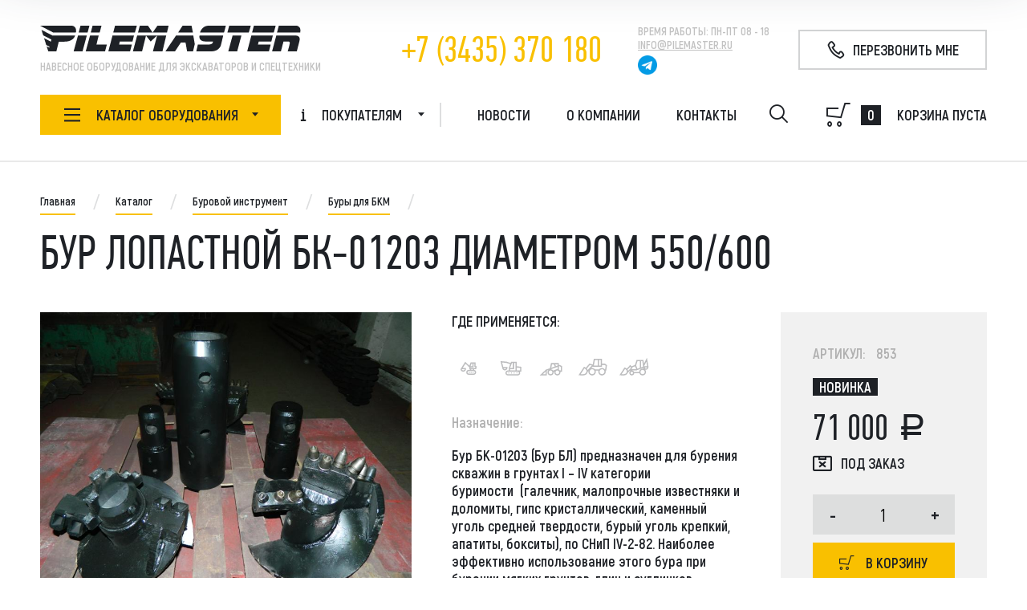

--- FILE ---
content_type: text/html; charset=utf-8
request_url: http://market.pilemaster.ru/catalog/tools/bur/bur_lopastnoy_bk_01203_diametrom_550_600/
body_size: 29208
content:
<!DOCTYPE HTML>
<html lang="ru">
<head>
    <meta charset="utf-8">
    <meta http-equiv="X-UA-Compatible" content="IE=edge">
    <meta name="viewport" content="width=device-width, initial-scale=1.0, shrink-to-fit=no">
    <title>Бур лопастной БК-01203</title>
    <link rel="apple-touch-icon" sizes="180x180" href="/apple-touch-icon.png">
    <link rel="icon" type="image/png" sizes="32x32" href="/favicon-32x32.png">
    <link rel="icon" type="image/png" sizes="16x16" href="/favicon-16x16.png">
    <link rel="manifest" href="/site.webmanifest">
    <link rel="mask-icon" href="/safari-pinned-tab.svg" color="#5bbad5">
    <meta name="msapplication-TileColor" content="#da532c">
    <meta name="theme-color" content="#ffffff">
    <meta http-equiv="Content-Type" content="text/html; charset=utf-8" />
<meta name="robots" content="index, follow" />
<meta name="keywords" content="Бур лопастной БК-01203" />
<meta name="description" content="Бур лопастной БК-01203" />
<script data-skip-moving="true">(function(w, d, n) {var cl = "bx-core";var ht = d.documentElement;var htc = ht ? ht.className : undefined;if (htc === undefined || htc.indexOf(cl) !== -1){return;}var ua = n.userAgent;if (/(iPad;)|(iPhone;)/i.test(ua)){cl += " bx-ios";}else if (/Windows/i.test(ua)){cl += ' bx-win';}else if (/Macintosh/i.test(ua)){cl += " bx-mac";}else if (/Linux/i.test(ua) && !/Android/i.test(ua)){cl += " bx-linux";}else if (/Android/i.test(ua)){cl += " bx-android";}cl += (/(ipad|iphone|android|mobile|touch)/i.test(ua) ? " bx-touch" : " bx-no-touch");cl += w.devicePixelRatio && w.devicePixelRatio >= 2? " bx-retina": " bx-no-retina";if (/AppleWebKit/.test(ua)){cl += " bx-chrome";}else if (/Opera/.test(ua)){cl += " bx-opera";}else if (/Firefox/.test(ua)){cl += " bx-firefox";}ht.className = htc ? htc + " " + cl : cl;})(window, document, navigator);</script>


<link href="/bitrix/js/ui/design-tokens/dist/ui.design-tokens.min.css?172353345423463" type="text/css" rel="stylesheet"/>
<link href="/bitrix/js/ui/fonts/opensans/ui.font.opensans.min.css?16641626432320" type="text/css" rel="stylesheet"/>
<link href="/bitrix/js/main/popup/dist/main.popup.bundle.min.css?175101464328056" type="text/css" rel="stylesheet"/>
<link href="/bitrix/cache/css/pm/main/template_0ff75dbd9db01b0ce20cce4c9740b51e/template_0ff75dbd9db01b0ce20cce4c9740b51e_v1.css?1768469028272151" type="text/css" rel="stylesheet" data-template-style="true"/>




<script type="extension/settings" data-extension="currency.currency-core">{"region":"ru"}</script>



<!-- BEGIN JIVOSITE CODE -->
                <!-- END JIVOSITE CODE -->

<link rel="stylesheet" type="text/css" href="/bitrix/themes/.default/webdebug.ruble/webdebug.ruble.a.css" />
<meta property="og:title" content="Бур лопастной БК-01203" />
<meta property="og:type" content="website" />
<meta property="og:image" content="http://market.pilemaster.ru/upload/iblock/546/1lj9k3m6be6ni54nvnkvxe0ql6801t6h.jpg" />
<meta property="article:published_time" content="2014-07-04T11:31:21+0400"/>
<meta property="article:modified_time" content="2025-01-24T05:29:02+0300"/>
<meta property="og:url" content="https://market.pilemaster.ru/catalog/tools/bur/bur_lopastnoy_bk_01203_diametrom_550_600/"/>



</head>
<body>
<div id="panel"></div>
<div id="main">
        <!--HEADER-->
    <header id="header">
        <div class="header-box">
            <div class="header-top">
                <div class="header-top-left">
                    <div class="logo">
                        <a href="/">
                            <img class="black" src="/local/templates/main/img/logo.svg" alt="">
                            <img class="white" src="/local/templates/main/img/logo-white.svg" alt="">
                        </a>
                    </div>
                    <div class="header-slogan">ПОСТАВЩИК НАВЕСНОГО ОБОРУДОВАНИя ДЛЯ ЭКСКАВАТОРОВ И ДРУГОЙ СПЕЦТЕХНИКИ</div>
<div class="header-slogan-two">НАВЕСНОе ОБОРУДОВАНИе ДЛЯ ЭКСКАВАТОРОВ И СПЕЦТЕХНИКИ</div>                </div>
                <div class="header-contact">
                    <div class="header-phone">
                        <a href="tel:+73435370180">+7 (3435) 370 180</a>                    </div>
                    <div class="header-timework">
                        <ul>
                            <li><span>Время работы:</span> Пн-Пт 08 - 18</li>
                            <li><a href="mailto:INFO@PILEMASTER.RU">INFO@PILEMASTER.RU</a></li>
                        </ul>
                                                    <div class="header-social">
                                <a href="https://t.me/Pilemaster_bot" target="_blank" rel="nofollow">
                                    <img src="/local/templates/main/img/telegram.png" alt="Telegram">
                                </a>
                            </div>
                                            </div>
                </div>
                <div class="header-button">
                    <a href="#" class="btn-callback" data-id-popup='p-call'>
                        <i class="icon-phone"></i>
                        <span>Перезвонить мне</span>
                    </a>
                </div>
            </div>
            <div class="header-bottom">
                <div class="header-content">
                    <div class="header-catalog-top">
                        <div class="name">
                            <i class="icon-menu"></i>
                            Меню
                        </div>
                        <a href="#" class="close">
                            <i class="icon-close"></i>
                        </a>
                    </div>
                    <div class="header-content-box">
                            <div class="header-catalog" itemscope="" itemtype="http://schema.org/SiteNavigationElement">
        <div class="header-catalog-button">
            <i class="icon-menu"></i>
            <span>Каталог оборудования</span>
            <em>Оборудование</em>
            <i class="icon-down"></i>
        </div>
        <div class="header-catalog-drop">
            <div class="header-catalog-drop-box">
                <ul class="header-catalog-menu">
                                    <li>
                        <a href="/catalog/excavator_attachments/">
                            <span class="box-icon">
                                <i class="icon-catalog-1"></i>
                            </span>
                            Навесное оборудование<i class="icon-right"></i>
                        </a>
                    </li>
                                    <li>
                        <a href="/catalog/tools/">
                            <span class="box-icon">
                                <i class="icon-catalog-2"></i>
                            </span>
                            Буровой инструмент<i class="icon-right"></i>
                        </a>
                    </li>
                                    <li>
                        <a href="/catalog/zapchasti/">
                            <span class="box-icon">
                                <i class="icon-catalog-3"></i>
                            </span>
                            Запчасти<i class="icon-right"></i>
                        </a>
                    </li>
                                    <li>
                        <a href="/catalog/equipment/">
                            <span class="box-icon">
                                <i class="icon-catalog-4"></i>
                            </span>
                            Оборудование<i class="icon-right"></i>
                        </a>
                    </li>
                                    <li>
                        <a href="/catalog/construction_equipment/">
                            <span class="box-icon">
                                <i class="icon-catalog-5"></i>
                            </span>
                            Спецтехника<i class="icon-right"></i>
                        </a>
                    </li>
                                </ul>
                <div class="header-catalog-sub" itemprop="about" itemscope="" itemtype="http://schema.org/ItemList">
                                    <div class="header-catalog-sub-box" itemprop="itemListElement" itemscope="" itemtype="http://schema.org/ItemList">
                        <div class="header-catalog-top">
                            <div class="name" itemprop="name"><a href="/catalog/excavator_attachments/" itemprop="url">Навесное оборудование</a></div>
                            <a href="#" class="close">
                                <i class="icon-close"></i>
                            </a>
                        </div>
                        <div class="header-catalog-left">
                            <div class="back-menu">
                                <i class="icon-right"></i>
                                Меню
                            </div>
                                                        <ul class="header-catalog-nav" itemprop="itemListElement" itemscope="" itemtype="http://schema.org/ItemList">
                                                            <li itemprop="itemListElement" itemscope="" itemtype="http://schema.org/ItemList"><a href="/catalog/excavator_attachments/adapter/" itemprop="url"><span itemprop="name">Адаптеры</span></a></li>
                                                            <li itemprop="itemListElement" itemscope="" itemtype="http://schema.org/ItemList"><a href="/catalog/excavator_attachments/burovaya_machta/" itemprop="url"><span itemprop="name">Буровая мачта</span></a></li>
                                                            <li itemprop="itemListElement" itemscope="" itemtype="http://schema.org/ItemList"><a href="/catalog/excavator_attachments/burovoy_vrashchatel/" itemprop="url"><span itemprop="name">Буровой вращатель</span></a></li>
                                                            <li itemprop="itemListElement" itemscope="" itemtype="http://schema.org/ItemList"><a href="/catalog/excavator_attachments/butoboy/" itemprop="url"><span itemprop="name">Бутобой</span></a></li>
                                                            <li itemprop="itemListElement" itemscope="" itemtype="http://schema.org/ItemList"><a href="/catalog/excavator_attachments/bystrosyem/" itemprop="url"><span itemprop="name">Быстросъём</span></a></li>
                                                            <li itemprop="itemListElement" itemscope="" itemtype="http://schema.org/ItemList"><a href="/catalog/excavator_attachments/vibro_hammer/" itemprop="url"><span itemprop="name">Вибропогружатель</span></a></li>
                                                            <li itemprop="itemListElement" itemscope="" itemtype="http://schema.org/ItemList"><a href="/catalog/excavator_attachments/compactor/" itemprop="url"><span itemprop="name">Вибротрамбовка</span></a></li>
                                                            <li itemprop="itemListElement" itemscope="" itemtype="http://schema.org/ItemList"><a href="/catalog/excavator_attachments/drilling_auger/" itemprop="url"><span itemprop="name">Гидробур</span></a></li>
                                                            <li itemprop="itemListElement" itemscope="" itemtype="http://schema.org/ItemList"><a href="/catalog/excavator_attachments/hydraulic_breaker/" itemprop="url"><span itemprop="name">Гидромолот</span></a></li>
                                                            <li itemprop="itemListElement" itemscope="" itemtype="http://schema.org/ItemList"><a href="/catalog/excavator_attachments/dredging/" itemprop="url"><span itemprop="name">Землесос</span></a></li>
                                                            <li itemprop="itemListElement" itemscope="" itemtype="http://schema.org/ItemList"><a href="/catalog/excavator_attachments/impaktor/" itemprop="url"><span itemprop="name">Импактор</span></a></li>
                                                            <li itemprop="itemListElement" itemscope="" itemtype="http://schema.org/ItemList"><a href="/catalog/excavator_attachments/kamnekolnaya_mashina/" itemprop="url"><span itemprop="name">Камнекольная машина</span></a></li>
                                                            <li itemprop="itemListElement" itemscope="" itemtype="http://schema.org/ItemList"><a href="/catalog/excavator_attachments/kineticheskiy_molot/" itemprop="url"><span itemprop="name">Кинетический молот</span></a></li>
                                                            <li itemprop="itemListElement" itemscope="" itemtype="http://schema.org/ItemList"><a href="/catalog/excavator_attachments/bucket/" itemprop="url"><span itemprop="name">Ковш</span></a></li>
                                                            <li itemprop="itemListElement" itemscope="" itemtype="http://schema.org/ItemList"><a href="/catalog/excavator_attachments/kosilki_i_kustorezy/" itemprop="url"><span itemprop="name">Косилки и кусторезы</span></a></li>
                                                            <li itemprop="itemListElement" itemscope="" itemtype="http://schema.org/ItemList"><a href="/catalog/excavator_attachments/molot_uplotnitel/" itemprop="url"><span itemprop="name">Молот уплотнитель</span></a></li>
                                                            <li itemprop="itemListElement" itemscope="" itemtype="http://schema.org/ItemList"><a href="/catalog/excavator_attachments/mulcher/" itemprop="url"><span itemprop="name">Мульчер</span></a></li>
                                                            <li itemprop="itemListElement" itemscope="" itemtype="http://schema.org/ItemList"><a href="/catalog/excavator_attachments/pile_breaker/" itemprop="url"><span itemprop="name">Срубка свай</span></a></li>
                                                            <li itemprop="itemListElement" itemscope="" itemtype="http://schema.org/ItemList"><a href="/catalog/excavator_attachments/stabilizator_gruntov/" itemprop="url"><span itemprop="name">Стабилизатор грунтов</span></a></li>
                                                            <li itemprop="itemListElement" itemscope="" itemtype="http://schema.org/ItemList"><a href="/catalog/excavator_attachments/stenoreznaya_mashina/" itemprop="url"><span itemprop="name">Стенорезная машина</span></a></li>
                                                            <li itemprop="itemListElement" itemscope="" itemtype="http://schema.org/ItemList"><a href="/catalog/excavator_attachments/torfmashiny/" itemprop="url"><span itemprop="name">Торфмашины</span></a></li>
                                                            <li itemprop="itemListElement" itemscope="" itemtype="http://schema.org/ItemList"><a href="/catalog/excavator_attachments/Bara/" itemprop="url"><span itemprop="name">Траншеекопатели</span></a></li>
                                                            <li itemprop="itemListElement" itemscope="" itemtype="http://schema.org/ItemList"><a href="/catalog/excavator_attachments/udlinyennye_rukoyati/" itemprop="url"><span itemprop="name">Удлинённые рукояти</span></a></li>
                                                            <li itemprop="itemListElement" itemscope="" itemtype="http://schema.org/ItemList"><a href="/catalog/excavator_attachments/drum_cutter/" itemprop="url"><span itemprop="name">Фреза</span></a></li>
                                                            <li itemprop="itemListElement" itemscope="" itemtype="http://schema.org/ItemList"><a href="/catalog/excavator_attachments/shvonarezshiki/" itemprop="url"><span itemprop="name">Швонарезчик</span></a></li>
                                                            <li itemprop="itemListElement" itemscope="" itemtype="http://schema.org/ItemList"><a href="/catalog/excavator_attachments/shchetki_dorozhnye/" itemprop="url"><span itemprop="name">Щетки дорожные</span></a></li>
                                                            <li itemprop="itemListElement" itemscope="" itemtype="http://schema.org/ItemList"><a href="/catalog/excavator_attachments/hydraulic_shears/" itemprop="url"><span itemprop="name">Гидроножницы</span></a></li>
                                                        </ul>
                                                    </div>
                                                <div class="header-catalog-right">
                                                    <p>Навесное оборудование на экскаватор, гидробур, гидромолот, фреза, срубка свай, ковш</p>
                                                </div>
                                            </div>
                                    <div class="header-catalog-sub-box" itemprop="itemListElement" itemscope="" itemtype="http://schema.org/ItemList">
                        <div class="header-catalog-top">
                            <div class="name" itemprop="name"><a href="/catalog/tools/" itemprop="url">Буровой инструмент</a></div>
                            <a href="#" class="close">
                                <i class="icon-close"></i>
                            </a>
                        </div>
                        <div class="header-catalog-left">
                            <div class="back-menu">
                                <i class="icon-right"></i>
                                Меню
                            </div>
                                                        <ul class="header-catalog-nav" itemprop="itemListElement" itemscope="" itemtype="http://schema.org/ItemList">
                                                            <li itemprop="itemListElement" itemscope="" itemtype="http://schema.org/ItemList"><a href="/catalog/tools/auger/" itemprop="url"><span itemprop="name">Шнеки для гидробуров</span></a></li>
                                                            <li itemprop="itemListElement" itemscope="" itemtype="http://schema.org/ItemList"><a href="/catalog/tools/belling_bucket/" itemprop="url"><span itemprop="name">Бурковш</span></a></li>
                                                            <li itemprop="itemListElement" itemscope="" itemtype="http://schema.org/ItemList"><a href="/catalog/tools/tooth/" itemprop="url"><span itemprop="name">Зубья и забурники</span></a></li>
                                                            <li itemprop="itemListElement" itemscope="" itemtype="http://schema.org/ItemList"><a href="/catalog/tools/kern/" itemprop="url"><span itemprop="name">Колонковый бур</span></a></li>
                                                            <li itemprop="itemListElement" itemscope="" itemtype="http://schema.org/ItemList"><a href="/catalog/tools/trimme_pipe/" itemprop="url"><span itemprop="name">Бетонолитное оборудование</span></a></li>
                                                            <li itemprop="itemListElement" itemscope="" itemtype="http://schema.org/ItemList"><a href="/catalog/tools/dreytellery/" itemprop="url"><span itemprop="name">Дрейтеллеры</span></a></li>
                                                            <li itemprop="itemListElement" itemscope="" itemtype="http://schema.org/ItemList"><a href="/catalog/tools/casing/" itemprop="url"><span itemprop="name">Обсадные трубы</span></a></li>
                                                            <li itemprop="itemListElement" itemscope="" itemtype="http://schema.org/ItemList"><a href="/catalog/tools/sheet_piling/" itemprop="url"><span itemprop="name">Стена в грунте</span></a></li>
                                                            <li itemprop="itemListElement" itemscope="" itemtype="http://schema.org/ItemList"><a href="/catalog/tools/telescope_auger/" itemprop="url"><span itemprop="name">Телескопический шнек</span></a></li>
                                                            <li itemprop="itemListElement" itemscope="" itemtype="http://schema.org/ItemList"><a href="/catalog/tools/ushiritel/" itemprop="url"><span itemprop="name">Уширитель</span></a></li>
                                                            <li itemprop="itemListElement" itemscope="" itemtype="http://schema.org/ItemList"><a href="/catalog/tools/Auger_bauer/" itemprop="url"><span itemprop="name">Шнек серия Bauer</span></a></li>
                                                            <li itemprop="itemListElement" itemscope="" itemtype="http://schema.org/ItemList"><a href="/catalog/tools/bur/" itemprop="url"><span itemprop="name">Буры для БКМ</span></a></li>
                                                            <li itemprop="itemListElement" itemscope="" itemtype="http://schema.org/ItemList"><a href="/catalog/tools/kelly-bar/" itemprop="url"><span itemprop="name">Келли-штанга</span></a></li>
                                                        </ul>
                                                    </div>
                                                <div class="header-catalog-right">
                                                    <p><div>Специалисты нашего предприятия более 15 лет занимается конструированием и производством бурильного инструмента, устанавливаемого: на колесные и гусеничные экскаваторы ( Hitachi, Komatsu,</div>
 
<div>JCB, Samsung, Volvo, New Holland и т.д., а так же на любые машины отечественного производства ) массой от 5 до 50 тн.,</div>
 
<div>на всю линейку машин производства Стройдормаш, КАТО PF1200, Bauer MBG12/24, манипуляторные установки различных производителей.</div>
 
<div>       Инструмент с успехом применяется во многих регионах страны</div>
 
<div>таких как : Ямал, Таймыр, Пермский и Красноярский края, Якутия,Урал, а так же средняя полоса России и Казахстан.</div>
 
<div>       Возможно некоторые позиции в нашем каталоге Вас заинтересуют.</div>
 </p>
                                                </div>
                                            </div>
                                    <div class="header-catalog-sub-box" itemprop="itemListElement" itemscope="" itemtype="http://schema.org/ItemList">
                        <div class="header-catalog-top">
                            <div class="name" itemprop="name"><a href="/catalog/zapchasti/" itemprop="url">Запчасти</a></div>
                            <a href="#" class="close">
                                <i class="icon-close"></i>
                            </a>
                        </div>
                        <div class="header-catalog-left">
                            <div class="back-menu">
                                <i class="icon-right"></i>
                                Меню
                            </div>
                                                        <ul class="header-catalog-nav" itemprop="itemListElement" itemscope="" itemtype="http://schema.org/ItemList">
                                                            <li itemprop="itemListElement" itemscope="" itemtype="http://schema.org/ItemList"><a href="/catalog/zapchasti/aichi/" itemprop="url"><span itemprop="name">Aichi</span></a></li>
                                                            <li itemprop="itemListElement" itemscope="" itemtype="http://schema.org/ItemList"><a href="/catalog/zapchasti/bauer/" itemprop="url"><span itemprop="name">Bauer</span></a></li>
                                                            <li itemprop="itemListElement" itemscope="" itemtype="http://schema.org/ItemList"><a href="/catalog/zapchasti/caterpillar/" itemprop="url"><span itemprop="name">Caterpillar</span></a></li>
                                                            <li itemprop="itemListElement" itemscope="" itemtype="http://schema.org/ItemList"><a href="/catalog/zapchasti/hitachi/" itemprop="url"><span itemprop="name">Hitachi</span></a></li>
                                                            <li itemprop="itemListElement" itemscope="" itemtype="http://schema.org/ItemList"><a href="/catalog/zapchasti/jcb/" itemprop="url"><span itemprop="name">JCB</span></a></li>
                                                            <li itemprop="itemListElement" itemscope="" itemtype="http://schema.org/ItemList"><a href="/catalog/zapchasti/junjin/" itemprop="url"><span itemprop="name">JunJin</span></a></li>
                                                            <li itemprop="itemListElement" itemscope="" itemtype="http://schema.org/ItemList"><a href="/catalog/zapchasti/kanglim/" itemprop="url"><span itemprop="name">Kanglim</span></a></li>
                                                            <li itemprop="itemListElement" itemscope="" itemtype="http://schema.org/ItemList"><a href="/catalog/zapchasti/komatsu/" itemprop="url"><span itemprop="name">Komatsu</span></a></li>
                                                            <li itemprop="itemListElement" itemscope="" itemtype="http://schema.org/ItemList"><a href="/catalog/zapchasti/liebherr/" itemprop="url"><span itemprop="name">Liebherr</span></a></li>
                                                            <li itemprop="itemListElement" itemscope="" itemtype="http://schema.org/ItemList"><a href="/catalog/zapchasti/sany/" itemprop="url"><span itemprop="name">Sany</span></a></li>
                                                            <li itemprop="itemListElement" itemscope="" itemtype="http://schema.org/ItemList"><a href="/catalog/zapchasti/soosan/" itemprop="url"><span itemprop="name">Soosan</span></a></li>
                                                            <li itemprop="itemListElement" itemscope="" itemtype="http://schema.org/ItemList"><a href="/catalog/zapchasti/tadano/" itemprop="url"><span itemprop="name">Tadano</span></a></li>
                                                            <li itemprop="itemListElement" itemscope="" itemtype="http://schema.org/ItemList"><a href="/catalog/zapchasti/unic_kmu/" itemprop="url"><span itemprop="name">Unic</span></a></li>
                                                            <li itemprop="itemListElement" itemscope="" itemtype="http://schema.org/ItemList"><a href="/catalog/zapchasti/avtokranov/" itemprop="url"><span itemprop="name">Автокранов</span></a></li>
                                                            <li itemprop="itemListElement" itemscope="" itemtype="http://schema.org/ItemList"><a href="/catalog/zapchasti/gidravlicheskie_elementy/" itemprop="url"><span itemprop="name">Гидравлические элементы</span></a></li>
                                                            <li itemprop="itemListElement" itemscope="" itemtype="http://schema.org/ItemList"><a href="/catalog/zapchasti/shiny_dlya_spetstekhniki/" itemprop="url"><span itemprop="name">Шины для спецтехники</span></a></li>
                                                        </ul>
                                                    </div>
                                                <div class="header-catalog-right">
                                                    <p>Запчасти для спецтехники<b> JCB, Case, Liebherr, Bobcat, Komatsu, Kato, Caterpillar, JCB, Doosan, Hitachi, Kobelco, Tadano, Aichi, Kanglim, Unic, Soosan, Dong Yang, New Holland, John Deere</b> такие как фильтра, масла, редуктора, шланги, ремни, гидромоторы, гидронасосы, распределители, клапана, двигатели, турбины, гусеничная ходовая.</p>
                                                </div>
                                            </div>
                                    <div class="header-catalog-sub-box" itemprop="itemListElement" itemscope="" itemtype="http://schema.org/ItemList">
                        <div class="header-catalog-top">
                            <div class="name" itemprop="name"><a href="/catalog/equipment/" itemprop="url">Оборудование</a></div>
                            <a href="#" class="close">
                                <i class="icon-close"></i>
                            </a>
                        </div>
                        <div class="header-catalog-left">
                            <div class="back-menu">
                                <i class="icon-right"></i>
                                Меню
                            </div>
                                                        <ul class="header-catalog-nav" itemprop="itemListElement" itemscope="" itemtype="http://schema.org/ItemList">
                                                            <li itemprop="itemListElement" itemscope="" itemtype="http://schema.org/ItemList"><a href="/catalog/equipment/rebar_machine/" itemprop="url"><span itemprop="name">Арматурные каркасы</span></a></li>
                                                            <li itemprop="itemListElement" itemscope="" itemtype="http://schema.org/ItemList"><a href="/catalog/equipment/zheleznodorozhnoe/" itemprop="url"><span itemprop="name">Железнодорожное</span></a></li>
                                                            <li itemprop="itemListElement" itemscope="" itemtype="http://schema.org/ItemList"><a href="/catalog/equipment/kovry_rezinovye_drazhnye/" itemprop="url"><span itemprop="name">Ковры резиновые дражные</span></a></li>
                                                            <li itemprop="itemListElement" itemscope="" itemtype="http://schema.org/ItemList"><a href="/catalog/equipment/maslostantsiya/" itemprop="url"><span itemprop="name">Маслостанция</span></a></li>
                                                            <li itemprop="itemListElement" itemscope="" itemtype="http://schema.org/ItemList"><a href="/catalog/equipment/motopompy/" itemprop="url"><span itemprop="name">Мотопомпы</span></a></li>
                                                        </ul>
                                                    </div>
                                            </div>
                                    <div class="header-catalog-sub-box" itemprop="itemListElement" itemscope="" itemtype="http://schema.org/ItemList">
                        <div class="header-catalog-top">
                            <div class="name" itemprop="name"><a href="/catalog/construction_equipment/" itemprop="url">Спецтехника</a></div>
                            <a href="#" class="close">
                                <i class="icon-close"></i>
                            </a>
                        </div>
                        <div class="header-catalog-left">
                            <div class="back-menu">
                                <i class="icon-right"></i>
                                Меню
                            </div>
                                                        <ul class="header-catalog-nav" itemprop="itemListElement" itemscope="" itemtype="http://schema.org/ItemList">
                                                            <li itemprop="itemListElement" itemscope="" itemtype="http://schema.org/ItemList"><a href="/catalog/construction_equipment/casing_oscillator/" itemprop="url"><span itemprop="name">Обсадной стол</span></a></li>
                                                            <li itemprop="itemListElement" itemscope="" itemtype="http://schema.org/ItemList"><a href="/catalog/construction_equipment/avtovyshka/" itemprop="url"><span itemprop="name">Автовышка</span></a></li>
                                                            <li itemprop="itemListElement" itemscope="" itemtype="http://schema.org/ItemList"><a href="/catalog/construction_equipment/avtokran/" itemprop="url"><span itemprop="name">Автокран</span></a></li>
                                                            <li itemprop="itemListElement" itemscope="" itemtype="http://schema.org/ItemList"><a href="/catalog/construction_equipment/concrete_pump/" itemprop="url"><span itemprop="name">Бетононасос</span></a></li>
                                                            <li itemprop="itemListElement" itemscope="" itemtype="http://schema.org/ItemList"><a href="/catalog/construction_equipment/BSU/" itemprop="url"><span itemprop="name">Бетоносмеситель</span></a></li>
                                                            <li itemprop="itemListElement" itemscope="" itemtype="http://schema.org/ItemList"><a href="/catalog/construction_equipment/buldozer/" itemprop="url"><span itemprop="name">Бульдозер</span></a></li>
                                                            <li itemprop="itemListElement" itemscope="" itemtype="http://schema.org/ItemList"><a href="/catalog/construction_equipment/burovaya_tekhnika/" itemprop="url"><span itemprop="name">Буровая техника</span></a></li>
                                                            <li itemprop="itemListElement" itemscope="" itemtype="http://schema.org/ItemList"><a href="/catalog/construction_equipment/zemsnaryad/" itemprop="url"><span itemprop="name">Земснаряд</span></a></li>
                                                            <li itemprop="itemListElement" itemscope="" itemtype="http://schema.org/ItemList"><a href="/catalog/construction_equipment/kommunalnaya/" itemprop="url"><span itemprop="name">Коммунальная</span></a></li>
                                                            <li itemprop="itemListElement" itemscope="" itemtype="http://schema.org/ItemList"><a href="/catalog/construction_equipment/kompressor/" itemprop="url"><span itemprop="name">Компрессор</span></a></li>
                                                            <li itemprop="itemListElement" itemscope="" itemtype="http://schema.org/ItemList"><a href="/catalog/construction_equipment/miniloader/" itemprop="url"><span itemprop="name">Минипогрузчик</span></a></li>
                                                            <li itemprop="itemListElement" itemscope="" itemtype="http://schema.org/ItemList"><a href="/catalog/construction_equipment/oborudovanie_dlya_navoza/" itemprop="url"><span itemprop="name">Оборудование для навоза</span></a></li>
                                                            <li itemprop="itemListElement" itemscope="" itemtype="http://schema.org/ItemList"><a href="/catalog/construction_equipment/loader/" itemprop="url"><span itemprop="name">Погрузчики</span></a></li>
                                                            <li itemprop="itemListElement" itemscope="" itemtype="http://schema.org/ItemList"><a href="/catalog/construction_equipment/polupricep/" itemprop="url"><span itemprop="name">Полуприцеп</span></a></li>
                                                            <li itemprop="itemListElement" itemscope="" itemtype="http://schema.org/ItemList"><a href="/catalog/construction_equipment/pontony_dlya_ekskavatorov/" itemprop="url"><span itemprop="name">Понтоны для экскаваторов</span></a></li>
                                                            <li itemprop="itemListElement" itemscope="" itemtype="http://schema.org/ItemList"><a href="/catalog/construction_equipment/samosval_amfibiya/" itemprop="url"><span itemprop="name">Самосвал амфибия</span></a></li>
                                                            <li itemprop="itemListElement" itemscope="" itemtype="http://schema.org/ItemList"><a href="/catalog/construction_equipment/excavator/" itemprop="url"><span itemprop="name">Экскаватор</span></a></li>
                                                        </ul>
                                                    </div>
                                                <div class="header-catalog-right">
                                                    <p>Строительная спецтехника: автокраны, буровые установки, ямобуры, экскаваторы, бульдозеры, экскаваторы-погрузчики, грейдеры, трактора, автовышки.</p>
                                                </div>
                                            </div>
                                </div>
            </div>
        </div>
    </div>
                            <div class="header-menu">
        <div class="header-menu-button">
            <i class="icon-info"></i>
            Покупателям
            <i class="icon-down"></i>
        </div>
        <div class="header-menu-drop">
            <div class="header-catalog-top">
                <div class="name">
                    Покупателям
                </div>
                <a href="#" class="close">
                    <i class="icon-close"></i>
                </a>
            </div>
            <div class="header-menu-drop-box" itemscope="" itemtype="http://schema.org/SiteNavigationElement">
                <div class="back-menu">
                    <i class="icon-right"></i>
                    Меню
                </div>
                <ul class="menu" itemprop="about" itemscope="" itemtype="http://schema.org/ItemList">
                                    <li itemprop="itemListElement" itemscope="" itemtype="http://schema.org/ItemList">
                        <a href="/about/" itemprop="url">
                                                            <span class="box-icon"><i class="icon-info-about"></i></span>
                                                        <span itemprop="name">О компании</span>
                        </a>
                    </li>
                                    <li itemprop="itemListElement" itemscope="" itemtype="http://schema.org/ItemList">
                        <a href="/about/guaranty/" itemprop="url">
                                                            <span class="box-icon"><i class="icon-info-guarantee"></i></span>
                                                        <span itemprop="name">Гарантии</span>
                        </a>
                    </li>
                                    <li itemprop="itemListElement" itemscope="" itemtype="http://schema.org/ItemList">
                        <a href="/about/howto/" itemprop="url">
                                                            <span class="box-icon"><i class="icon-info-howto"></i></span>
                                                        <span itemprop="name">Как купить</span>
                        </a>
                    </li>
                                    <li itemprop="itemListElement" itemscope="" itemtype="http://schema.org/ItemList">
                        <a href="/about/delivery/" itemprop="url">
                                                            <span class="box-icon"><i class="icon-info-delivery"></i></span>
                                                        <span itemprop="name">Доставка</span>
                        </a>
                    </li>
                                    <li itemprop="itemListElement" itemscope="" itemtype="http://schema.org/ItemList">
                        <a href="/about/faq/" itemprop="url">
                                                            <span class="box-icon"><i class="icon-info-faq"></i></span>
                                                        <span itemprop="name">FAQ</span>
                        </a>
                    </li>
                                </ul>
            </div>
        </div>
    </div>
                        <div class="header-mobile">
                            <div class="header-mobile-data">
    <div class="box-icon">
        <i class="icon-phone"></i>
    </div>
    <div class="phone"><a href="tel:+73435370180">+7 (3435) 370-180</a></div>
    <div class="phone-sub">+7 (912) 6000-908,</div>
    <div class="phone-sub">+7 (912) 6216-297</div>
    <div class="sub">(Viber, WhatsApp)</div>
</div>                            <div class="header-mobile-data">
    <div class="box-icon">
        <i class="icon-time"></i>
    </div>
    Пн-Пт 08 - 18; <br> Сб-Вс выходной
</div>                            <a href="#" class="btn btn-white" download="">Скачать каталог</a>                            <a href="#" class="btn" data-id-popup='p-call'>
                                <i class="icon-phone"></i>
                                Перезвонить мне
                            </a>
                            <div class="link"><a href="#">Обратная связь</a></div>
                        </div>
                    </div>
                </div>
                    <div class="open-menu">
        <i class="icon-menu"></i>
        Меню
    </div>
    <ul class="header-nav">
            <li><a href="/news/">Новости</a></li>
            <li><a href="/about/">О компании</a></li>
            <li><a href="/contacts/">Контакты</a></li>
        </ul>
                <div class="header-search">
    <div class="header-search-button">
        <i class="icon-search"></i>
    </div>
    <div class="header-search-box">
        <div class="header-search-overlow"></div>
        <div class="header-search-box-content">
            <form action="/catalog/search/" method="get">
                <input type="text" name="q" placeholder="Поиск по каталогу" value="">
                <button type="submit" name="s" ><i class="icon-search"></i></button>
            </form>
        </div>
    </div>
</div>                <div class="header-phone-mobile">
                    <a href="tel:">
    <i class="icon-phone"></i>
</a>                </div>
                <div class="header-basket" id="bx_basket_top">
    <!--'start_frame_cache_bx_basket_top'-->    <div class="header-basket-button">
        <i class="icon-basket"></i>
        <span class="number">0</span>
                    <span class="header-basket-text">Корзина пуста</span>
            </div>
    <!--'end_frame_cache_bx_basket_top'--></div>
            </div>
        </div>
    </header>

    <!--CONTENT-->
    <main class="content">
            <div class="content-box">
    <ul class="breadcrumb" itemscope itemtype="https://schema.org/BreadcrumbList"><li class="breadcrumb-item" itemprop="itemListElement" itemscope itemtype="https://schema.org/ListItem">
            <a href="/" itemprop="item"><span itemprop="name">Главная</span></a>
            <meta itemprop="position" content="1" />
        </li><li class="breadcrumb-item" itemprop="itemListElement" itemscope itemtype="https://schema.org/ListItem">
            <a href="/catalog/" itemprop="item"><span itemprop="name">Каталог</span></a>
            <meta itemprop="position" content="2" />
        </li><li class="breadcrumb-item" itemprop="itemListElement" itemscope itemtype="https://schema.org/ListItem">
            <a href="/catalog/tools/" itemprop="item"><span itemprop="name">Буровой инструмент</span></a>
            <meta itemprop="position" content="3" />
        </li><li class="breadcrumb-item" itemprop="itemListElement" itemscope itemtype="https://schema.org/ListItem">
            <a href="/catalog/tools/bur/" itemprop="item"><span itemprop="name">Буры для БКМ</span></a>
            <meta itemprop="position" content="4" />
        </li><li class="breadcrumb-item active" itemprop="itemListElement" itemscope itemtype="https://schema.org/ListItem">
            <meta itemprop="name" content="Бур лопастной БК-01203 диаметром 550/600">
            <meta itemprop="item" content="http://market.pilemaster.ru/catalog/tools/bur/bur_lopastnoy_bk_01203_diametrom_550_600/" />
            <meta itemprop="position" content="5" />
        </li></ul>    <h1>Бур лопастной БК-01203 диаметром 550/600</h1>
        <div id="bx_117848907_853" data-product-id="853" itemscope itemtype="http://schema.org/Product">
    <meta itemprop="name" content="Бур лопастной БК-01203 диаметром 550/600">
        <div class="card row">
        <div class="col-md-6 col-lg-5">
                    <div class="SliderCard">
                            <div>
                    <img src="/upload/iblock/dc8/7w03qal052m1y5arwclqkrbfv8i8mqsx.jpg" alt="Бур лопастной БК-01203 диаметром 550/600" itemprop="image" />
                </div>
                            <div>
                    <img src="/upload/iblock/7aa/7aa932e854d98c1f013a72962fce35ce.gif" alt="Бур лопастной БК-01203 диаметром 550/600" itemprop="image" />
                </div>
                        </div>
                        <div class="SliderCardNav">
                            <div>
                    <div class="img-box">
                        <img src="/upload/iblock/dc8/7w03qal052m1y5arwclqkrbfv8i8mqsx.jpg" alt="Бур лопастной БК-01203 диаметром 550/600"/>
                    </div>
                </div>
                            <div>
                    <div class="img-box">
                        <img src="/upload/iblock/7aa/7aa932e854d98c1f013a72962fce35ce.gif" alt="Бур лопастной БК-01203 диаметром 550/600"/>
                    </div>
                </div>
                        </div>
                            </div>
        <div class="col-md-6 col-lg-4">
                                                <h3>Где применяется:</h3>
            <ul class="list-card-use">
                            <li class="disabled"><img src="/local/templates/main/img/type_1.svg" alt="Экскаватор весом 1-7 тонн" title="Экскаватор весом 1-7 тонн"></li>
                            <li class="disabled"><img src="/local/templates/main/img/type_2.svg" alt="Экскаватор весом 10-20 тонн" title="Экскаватор весом 10-20 тонн"></li>
                            <li class="disabled"><img src="/local/templates/main/img/type_3.svg" alt="Мини-погрузчик" title="Мини-погрузчик"></li>
                            <li class="disabled"><img src="/local/templates/main/img/type_4.svg" alt="Погрузчик" title="Погрузчик"></li>
                            <li class="disabled"><img src="/local/templates/main/img/type_5.svg" alt="Экскаватор-погрузчик" title="Экскаватор-погрузчик"></li>
                        </ul>
                        <ul class="list-card-info">
                                            </ul>
                        <div class="name-sub">Назначение:</div>
            <p>Бур БК-01203 &#40;Бур БЛ&#41; предназначен для бурения скважин в грунтах I – IV категории буримости&nbsp;&nbsp;&#40;галечник, малопрочные известняки и доломиты, гипс кристаллический, каменный уголь средней твердости, бурый уголь крепкий, апатиты, бокситы&#41;, по СНиП IV-2-82. Наиболее эффективно использование этого бура при бурении мягких грунтов, глин и суглинков, мёрзлых песков.&nbsp;&nbsp;Для машин серии БКМ-317, БМ-302, БМ-305, БМ-308, БМ-205, БКМ-313, БКМ-515, БКМ-516, БКМ-531, БКМ-534, БКМ-541, МРСК-311, ПБКМ-511, БКМ-300, БКМ-411. Внутренний квадрат 62мм.</p>
                        <h3>Характеристики:</h3>
            <ul class="list-card-feature">
                                        <li>
                            <div class="box">
                                <div class="name-sub">Максимальный диаметр, мм</div>
                            </div>
                            <div class="sub">550/600</div>
                        </li>                        <li>
                            <div class="box">
                                <div class="name-sub">Производитель</div>
                            </div>
                            <div class="sub">PILEMASTER</div>
                        </li>                        <li>
                            <div class="box">
                                <div class="name-sub">С этим товаром рекомендуем</div>
                            </div>
                            <div class="sub"><a href="/catalog/tools/tooth/reztsy_rbm_35/">Резец РБМ-35</a> / <a href="/catalog/tools/tooth/zaburniki_300a/">Забурники 300А</a></div>
                        </li>                        <li>
                            <div class="box">
                                <div class="name-sub">Гарантия, мес.</div>
                            </div>
                            <div class="sub">3</div>
                        </li>                        <li>
                            <div class="box">
                                <div class="name-sub">Доставка до центральных городов</div>
                            </div>
                            <div class="sub">Не включена</div>
                        </li>            </ul>
                                    <div class="card-link row">
                                <div class="col-auto">
                    <a href=".char" class="link scroll-to">Все характеристики</a>
                </div>
                                <div class="col-auto">
                    <a href=".desc" class="link scroll-to">Описание товара</a>
                </div>
                            </div>
                    </div>
        <div class="col-lg-3">
            <div class="card-data">
                <div class="card-data-top row">
                    <div class="col-md-auto col-lg-12">
                        <div class="articool">Артикул: 853</div>
                    </div>
                                        <div class="col-auto">
                        <div class="label">НОВИНКА</div>
                    </div>
                                    </div>
                <div class="card-data-middle row" itemprop="offers" itemscope itemtype="http://schema.org/Offer">
                    <meta itemprop="priceCurrency" content="RUB">
                    <meta itemprop="url" href="https://market.pilemaster.ru/catalog/tools/bur/bur_lopastnoy_bk_01203_diametrom_550_600/">
                    <meta class="hidden" id="bx_117848907_853_price" itemprop="price" content="71000">
                    <div class="col-auto">
                        <div class="price" id="bx_117848907_853_price_total">71 000 <ruble><span class="text">руб.</span></ruble></div>
                    </div>
                                        <div class="col-auto">
                        <div class="price-old" id="bx_117848907_853_old_price"></div>
                    </div>
                                        <div class="col-md-auto col-lg-12">
                                                <div class="availability">
                            <meta itemprop="availability" content="http://schema.org/InStock"/>
                                                            <i class="icon-availability-none"></i>
                                <div>Под заказ</div>
                                                    </div>
                                            </div>
                </div>
                <div class="card-data-bottom row" id="bx_117848907_853_basket_actions">
                    <div class="col-sm-4 col-lg-12">
                        <div class="much card-much" data-entity="quantity-block">
                            <div class="minus" id="bx_117848907_853_quant_down">-</div>
                            <input type="text" value="1" name="counter" id="bx_117848907_853_quantity">
                            <div class="plus" id="bx_117848907_853_quant_up">+</div>
                        </div>
                    </div>
                    <div class="col-sm-4 col-lg-12">
                        <button class="btn" id="bx_117848907_853_add_basket_link">
                            <i class="icon-basket"></i>
                            В корзину
                        </button>
                    </div>
                    <div class="col-sm-4 col-lg-auto">
                        <a data-id-popup="fast-buy" href="#" data-id="853" class="btn-border" id="bx_117848907_853_fast_buy">
                            <i class="icon-phone-fast"></i>
                            купить быстро
                        </a>
                    </div>
                </div>
            </div>
        </div>
    </div>

    <div class="card-content row">
        <div class="col-lg-9">
            <section class="card-section">
                <div class="section-title row">
                    <div class="col-md-auto">
                        <h2>О товаре</h2>
                    </div>
                                    </div>
                                <div class="card-about active char">
                    <div class="card-about-title">Характеристики</div>
                    <div class="card-about-content">
                        <div class="card-about-row row">
                                                    <div class="col-md-6">
                                <ul class="list-card-feature">
                                                                    <li>
                                        <div class="box">
                                            <div class="name-sub">Максимальный диаметр, мм</div>
                                        </div>
                                        <div class="sub">550/600</div>
                                    </li>
                                                                    <li>
                                        <div class="box">
                                            <div class="name-sub">Производитель</div>
                                        </div>
                                        <div class="sub">PILEMASTER</div>
                                    </li>
                                                                    <li>
                                        <div class="box">
                                            <div class="name-sub">С этим товаром рекомендуем</div>
                                        </div>
                                        <div class="sub"><a href="/catalog/tools/tooth/reztsy_rbm_35/">Резец РБМ-35</a> / <a href="/catalog/tools/tooth/zaburniki_300a/">Забурники 300А</a></div>
                                    </li>
                                                                </ul>
                            </div>
                                                    <div class="col-md-6">
                                <ul class="list-card-feature">
                                                                    <li>
                                        <div class="box">
                                            <div class="name-sub">Гарантия, мес.</div>
                                        </div>
                                        <div class="sub">3</div>
                                    </li>
                                                                    <li>
                                        <div class="box">
                                            <div class="name-sub">Доставка до центральных городов</div>
                                        </div>
                                        <div class="sub">Не включена</div>
                                    </li>
                                                                </ul>
                            </div>
                                                </div>
                    </div>
                </div>
                                <div class="card-about active desc">
                    <div class="card-about-title">Описание:</div>
                    <div class="card-about-content" itemprop="description">
                        Бур БК-01203 (Бур БЛ) предназначен для бурения скважин в грунтах I – IV категории буримости &nbsp;(галечник, малопрочные известняки и доломиты, гипс кристаллический, каменный уголь средней твердости, бурый уголь крепкий, апатиты, бокситы), по СНиП IV-2-82. Наиболее эффективно использование этого бура при бурении мягких грунтов, глин и суглинков, мёрзлых песков. &nbsp;Для машин серии БКМ-317, БМ-302, БМ-305, БМ-308, БМ-205, БКМ-313, БКМ-515, БКМ-516, БКМ-531, БКМ-534, БКМ-541, МРСК-311, ПБКМ-511, БКМ-300, БКМ-411. Внутренний квадрат 62мм.
<div>
 <br>
</div>
<div>
	<ul>
		<li>Резцы РБМ-35, забурник 300А.&nbsp;</li>
		<li>Квадрат присоединения: "мама" 62 мм.</li>
	</ul>
</div>
<div>
 <br>
 <br>
 <br>
 <br>
 <br>
 <br>
 <br>
 <br>
</div>                    </div>
                </div>
                            </section>

            

        </div>
    </div>
</div>
						
    </div>
<section class="section section-margin" data-entity="container-dl9d70zKvwRd">
    <div class="content-box">
        <div class="section-title row">
            <div class="col-xl-auto">
                <h2>до вас купили</h2>
            </div>
        </div>
        <div class="CaruselItem">
            <!-- items-container -->
                            <div>
                    <div class="item" data-entity="items-row">
                        	<div class=""
		id="bx_3396347418_981_082c730b323e9c6b1ab71ee4f29de708" data-entity="item">
		<div class="card-product" data-product-id="981">
    <div class="item-top">
        <a href="/catalog/equipment/motopompy/varisco_ecomatic_je_6_250_g10_et40_v04/" class="img-box" data-entity="image-wrapper">
                        <img src="/upload/resize_cache/iblock/5ee/280_200_1/amvwn6a27rty7di9s5nkk2i6c7uip1gd.png" alt="Varisco ECOMATIC JE 6-250 G10 ET40 V04" id="bx_3396347418_981_082c730b323e9c6b1ab71ee4f29de708_pict"/>
        </a>
        <div class="item-label">
                    </div>
        <div class="name">
            <a href="/catalog/equipment/motopompy/varisco_ecomatic_je_6_250_g10_et40_v04/">Varisco ECOMATIC JE 6-250 G10 ET40 V04</a>
        </div>
                    <div class="item-data">Производитель:  Varisco</div>
            </div>
    <div class="item-bottom">
                <div class="item-price">
                        <div class="item-price-box">
                <div class="price" id="bx_3396347418_981_082c730b323e9c6b1ab71ee4f29de708_price">1 125 000 <ruble><span class="text">руб.</span></ruble></div>
                <div class="price-old" id="bx_3396347418_981_082c730b323e9c6b1ab71ee4f29de708_price_old" style="display: none;">1 125 000 <ruble><span class="text">руб.</span></ruble></div>
            </div>
                    </div>
                <div class="item-button row">
            <div class="col" id="bx_3396347418_981_082c730b323e9c6b1ab71ee4f29de708_basket_actions">
                                                <button class="in-basket" id="bx_3396347418_981_082c730b323e9c6b1ab71ee4f29de708_buy_link">
                        <i class="icon-basket"></i>
                        В корзину
                    </button>
                    <div class="item-much much" data-entity="quantity-block">
                        <i class="icon-basket-check"></i>
                        <div class="minus" id="bx_3396347418_981_082c730b323e9c6b1ab71ee4f29de708_quant_down">-</div>
                        <div class="much-input">
                            <input type="text" value="1" name="quantity" id="bx_3396347418_981_082c730b323e9c6b1ab71ee4f29de708_quantity">
                        </div>
                        <div class="plus" id="bx_3396347418_981_082c730b323e9c6b1ab71ee4f29de708_quant_up">+</div>
                    </div>
                                        </div>
            <div class="col-auto">
                <a href="/catalog/equipment/motopompy/varisco_ecomatic_je_6_250_g10_et40_v04/" class="link">
                    <i class="icon-link"></i>
                </a>
            </div>
        </div>
    </div>
</div>			</div>
	                    </div>
                </div>
                            <div>
                    <div class="item" data-entity="items-row">
                        	<div class=""
		id="bx_3396347418_1267_d2b8f6924237d74f240244229634f6fb" data-entity="item">
		<div class="card-product" data-product-id="1267">
    <div class="item-top">
        <a href="/catalog/equipment/rebar_machine/machine/svaenavivochnaya_mashina_pilemaster_tjk_cm1500/" class="img-box" data-entity="image-wrapper">
                        <img src="/upload/resize_cache/iblock/a0d/280_200_1/47npsu3y1zkb6v00z3mtat0i1ndqsy4t.jpg" alt="Сваенавивочная машина Pilemaster TJK CM1500" id="bx_3396347418_1267_d2b8f6924237d74f240244229634f6fb_pict"/>
        </a>
        <div class="item-label">
                            <div class="label">НОВИНКА</div>
                    </div>
        <div class="name">
            <a href="/catalog/equipment/rebar_machine/machine/svaenavivochnaya_mashina_pilemaster_tjk_cm1500/">Сваенавивочная машина Pilemaster TJK CM1500</a>
        </div>
                    <div class="item-data">Производитель:  Pilemaster TJK</div>
            </div>
    <div class="item-bottom">
                <div class="item-price">
                        <div class="item-price-box">
                <div class="price" id="bx_3396347418_1267_d2b8f6924237d74f240244229634f6fb_price">16 920 000 <ruble><span class="text">руб.</span></ruble></div>
                <div class="price-old" id="bx_3396347418_1267_d2b8f6924237d74f240244229634f6fb_price_old" style="display: none;">16 920 000 <ruble><span class="text">руб.</span></ruble></div>
            </div>
                    </div>
                <div class="item-button row">
            <div class="col" id="bx_3396347418_1267_d2b8f6924237d74f240244229634f6fb_basket_actions">
                                                <button class="in-basket" id="bx_3396347418_1267_d2b8f6924237d74f240244229634f6fb_buy_link">
                        <i class="icon-basket"></i>
                        В корзину
                    </button>
                    <div class="item-much much" data-entity="quantity-block">
                        <i class="icon-basket-check"></i>
                        <div class="minus" id="bx_3396347418_1267_d2b8f6924237d74f240244229634f6fb_quant_down">-</div>
                        <div class="much-input">
                            <input type="text" value="1" name="quantity" id="bx_3396347418_1267_d2b8f6924237d74f240244229634f6fb_quantity">
                        </div>
                        <div class="plus" id="bx_3396347418_1267_d2b8f6924237d74f240244229634f6fb_quant_up">+</div>
                    </div>
                                        </div>
            <div class="col-auto">
                <a href="/catalog/equipment/rebar_machine/machine/svaenavivochnaya_mashina_pilemaster_tjk_cm1500/" class="link">
                    <i class="icon-link"></i>
                </a>
            </div>
        </div>
    </div>
</div>			</div>
	                    </div>
                </div>
                            <div>
                    <div class="item" data-entity="items-row">
                        	<div class=""
		id="bx_3396347418_573_1fff1e706f12ffc509be710a6a0d6ff8" data-entity="item">
		<div class="card-product" data-product-id="573">
    <div class="item-top">
        <a href="/catalog/excavator_attachments/hydraulic_shears/CAT_MP30/" class="img-box" data-entity="image-wrapper">
                        <img src="/upload/resize_cache/iblock/a72/280_200_1/a7223fb62a9111e0144084f7cdf1bf8e.jpg" alt="Гидроножницы CAT MP30" id="bx_3396347418_573_1fff1e706f12ffc509be710a6a0d6ff8_pict"/>
        </a>
        <div class="item-label">
                    </div>
        <div class="name">
            <a href="/catalog/excavator_attachments/hydraulic_shears/CAT_MP30/">Гидроножницы CAT MP30</a>
        </div>
                    <div class="item-data">Производитель:  Caterpillar</div>
            </div>
    <div class="item-bottom">
                <div class="item-price">
                        <div class="item-price-box">
                <div class="price" id="bx_3396347418_573_1fff1e706f12ffc509be710a6a0d6ff8_price">1 425 000 <ruble><span class="text">руб.</span></ruble></div>
                <div class="price-old" id="bx_3396347418_573_1fff1e706f12ffc509be710a6a0d6ff8_price_old" style="display: none;">1 425 000 <ruble><span class="text">руб.</span></ruble></div>
            </div>
                    </div>
                <div class="item-button row">
            <div class="col" id="bx_3396347418_573_1fff1e706f12ffc509be710a6a0d6ff8_basket_actions">
                                                <button class="in-basket" id="bx_3396347418_573_1fff1e706f12ffc509be710a6a0d6ff8_buy_link">
                        <i class="icon-basket"></i>
                        В корзину
                    </button>
                    <div class="item-much much" data-entity="quantity-block">
                        <i class="icon-basket-check"></i>
                        <div class="minus" id="bx_3396347418_573_1fff1e706f12ffc509be710a6a0d6ff8_quant_down">-</div>
                        <div class="much-input">
                            <input type="text" value="1" name="quantity" id="bx_3396347418_573_1fff1e706f12ffc509be710a6a0d6ff8_quantity">
                        </div>
                        <div class="plus" id="bx_3396347418_573_1fff1e706f12ffc509be710a6a0d6ff8_quant_up">+</div>
                    </div>
                                        </div>
            <div class="col-auto">
                <a href="/catalog/excavator_attachments/hydraulic_shears/CAT_MP30/" class="link">
                    <i class="icon-link"></i>
                </a>
            </div>
        </div>
    </div>
</div>			</div>
	                    </div>
                </div>
                            <div>
                    <div class="item" data-entity="items-row">
                        	<div class=""
		id="bx_3396347418_611_441e67184804326686fb3c257c9d7031" data-entity="item">
		<div class="card-product" data-product-id="611">
    <div class="item-top">
        <a href="/catalog/construction_equipment/BSU/Carmix%205.5%20XL/" class="img-box" data-entity="image-wrapper">
                        <img src="/upload/resize_cache/iblock/b26/280_200_1/pv7vibhlhay1wwk0dlsxxb79bcwhg7q9.png" alt="Бетоносмеситель Carmix 5.5 XL" id="bx_3396347418_611_441e67184804326686fb3c257c9d7031_pict"/>
        </a>
        <div class="item-label">
                    </div>
        <div class="name">
            <a href="/catalog/construction_equipment/BSU/Carmix%205.5%20XL/">Бетоносмеситель Carmix 5.5 XL</a>
        </div>
                    <div class="item-data">Производитель:  Pilemaster</div>
            </div>
    <div class="item-bottom">
                <div class="item-price">
                        <div class="item-price-box">
                <div class="price" id="bx_3396347418_611_441e67184804326686fb3c257c9d7031_price">18 178 610 <ruble><span class="text">руб.</span></ruble></div>
                <div class="price-old" id="bx_3396347418_611_441e67184804326686fb3c257c9d7031_price_old" style="display: none;">18 178 610 <ruble><span class="text">руб.</span></ruble></div>
            </div>
                    </div>
                <div class="item-button row">
            <div class="col" id="bx_3396347418_611_441e67184804326686fb3c257c9d7031_basket_actions">
                                                <button class="in-basket" id="bx_3396347418_611_441e67184804326686fb3c257c9d7031_buy_link">
                        <i class="icon-basket"></i>
                        В корзину
                    </button>
                    <div class="item-much much" data-entity="quantity-block">
                        <i class="icon-basket-check"></i>
                        <div class="minus" id="bx_3396347418_611_441e67184804326686fb3c257c9d7031_quant_down">-</div>
                        <div class="much-input">
                            <input type="text" value="1" name="quantity" id="bx_3396347418_611_441e67184804326686fb3c257c9d7031_quantity">
                        </div>
                        <div class="plus" id="bx_3396347418_611_441e67184804326686fb3c257c9d7031_quant_up">+</div>
                    </div>
                                        </div>
            <div class="col-auto">
                <a href="/catalog/construction_equipment/BSU/Carmix%205.5%20XL/" class="link">
                    <i class="icon-link"></i>
                </a>
            </div>
        </div>
    </div>
</div>			</div>
	                    </div>
                </div>
                            <div>
                    <div class="item" data-entity="items-row">
                        	<div class=""
		id="bx_3396347418_1242_aa2f8968cce81b30d203edcfac49e5d8" data-entity="item">
		<div class="card-product" data-product-id="1242">
    <div class="item-top">
        <a href="/catalog/construction_equipment/burovaya_tekhnika/foundation_drilling_rig/tes_car_cf3b/" class="img-box" data-entity="image-wrapper">
                        <img src="/upload/resize_cache/iblock/8d8/280_200_1/orfddl62rw27bfrm2t8t5okhxh7o7ksx.jpg" alt="TES CAR CF3B" id="bx_3396347418_1242_aa2f8968cce81b30d203edcfac49e5d8_pict"/>
        </a>
        <div class="item-label">
                            <div class="label">НОВИНКА</div>
                    </div>
        <div class="name">
            <a href="/catalog/construction_equipment/burovaya_tekhnika/foundation_drilling_rig/tes_car_cf3b/">TES CAR CF3B</a>
        </div>
                    <div class="item-data">Производитель:  TESCAR</div>
            </div>
    <div class="item-bottom">
                <div class="item-price">
                        <div class="item-price-box">
                <div class="price" id="bx_3396347418_1242_aa2f8968cce81b30d203edcfac49e5d8_price">31 484 700 <ruble><span class="text">руб.</span></ruble></div>
                <div class="price-old" id="bx_3396347418_1242_aa2f8968cce81b30d203edcfac49e5d8_price_old" style="display: none;">31 484 700 <ruble><span class="text">руб.</span></ruble></div>
            </div>
                    </div>
                <div class="item-button row">
            <div class="col" id="bx_3396347418_1242_aa2f8968cce81b30d203edcfac49e5d8_basket_actions">
                                                <button class="in-basket" id="bx_3396347418_1242_aa2f8968cce81b30d203edcfac49e5d8_buy_link">
                        <i class="icon-basket"></i>
                        В корзину
                    </button>
                    <div class="item-much much" data-entity="quantity-block">
                        <i class="icon-basket-check"></i>
                        <div class="minus" id="bx_3396347418_1242_aa2f8968cce81b30d203edcfac49e5d8_quant_down">-</div>
                        <div class="much-input">
                            <input type="text" value="1" name="quantity" id="bx_3396347418_1242_aa2f8968cce81b30d203edcfac49e5d8_quantity">
                        </div>
                        <div class="plus" id="bx_3396347418_1242_aa2f8968cce81b30d203edcfac49e5d8_quant_up">+</div>
                    </div>
                                        </div>
            <div class="col-auto">
                <a href="/catalog/construction_equipment/burovaya_tekhnika/foundation_drilling_rig/tes_car_cf3b/" class="link">
                    <i class="icon-link"></i>
                </a>
            </div>
        </div>
    </div>
</div>			</div>
	                    </div>
                </div>
                            <div>
                    <div class="item" data-entity="items-row">
                        	<div class=""
		id="bx_3396347418_871_dfb85bd5ba557dbf0146dedfdbc3eb2e" data-entity="item">
		<div class="card-product" data-product-id="871">
    <div class="item-top">
        <a href="/catalog/excavator_attachments/mulcher/mulcher_agrimaster_af_160/" class="img-box" data-entity="image-wrapper">
                        <img src="/upload/resize_cache/iblock/b71/280_200_1/gr3snb78ejky9oryjgr1nm5bmf1zgctl.png" alt="Мульчер Agrimaster AF 160" id="bx_3396347418_871_dfb85bd5ba557dbf0146dedfdbc3eb2e_pict"/>
        </a>
        <div class="item-label">
                    </div>
        <div class="name">
            <a href="/catalog/excavator_attachments/mulcher/mulcher_agrimaster_af_160/">Мульчер Agrimaster AF 160</a>
        </div>
                    <div class="item-data">Производитель:  Agrimaster</div>
            </div>
    <div class="item-bottom">
                <div class="item-price">
                        <div class="item-price-box">
                <div class="price" id="bx_3396347418_871_dfb85bd5ba557dbf0146dedfdbc3eb2e_price">496 800 <ruble><span class="text">руб.</span></ruble></div>
                <div class="price-old" id="bx_3396347418_871_dfb85bd5ba557dbf0146dedfdbc3eb2e_price_old" style="display: none;">496 800 <ruble><span class="text">руб.</span></ruble></div>
            </div>
                    </div>
                <div class="item-button row">
            <div class="col" id="bx_3396347418_871_dfb85bd5ba557dbf0146dedfdbc3eb2e_basket_actions">
                                                <button class="in-basket" id="bx_3396347418_871_dfb85bd5ba557dbf0146dedfdbc3eb2e_buy_link">
                        <i class="icon-basket"></i>
                        В корзину
                    </button>
                    <div class="item-much much" data-entity="quantity-block">
                        <i class="icon-basket-check"></i>
                        <div class="minus" id="bx_3396347418_871_dfb85bd5ba557dbf0146dedfdbc3eb2e_quant_down">-</div>
                        <div class="much-input">
                            <input type="text" value="1" name="quantity" id="bx_3396347418_871_dfb85bd5ba557dbf0146dedfdbc3eb2e_quantity">
                        </div>
                        <div class="plus" id="bx_3396347418_871_dfb85bd5ba557dbf0146dedfdbc3eb2e_quant_up">+</div>
                    </div>
                                        </div>
            <div class="col-auto">
                <a href="/catalog/excavator_attachments/mulcher/mulcher_agrimaster_af_160/" class="link">
                    <i class="icon-link"></i>
                </a>
            </div>
        </div>
    </div>
</div>			</div>
	                    </div>
                </div>
                            <div>
                    <div class="item" data-entity="items-row">
                        	<div class=""
		id="bx_3396347418_1191_57565c4c5466afb9bc52fc20ea6369d6" data-entity="item">
		<div class="card-product" data-product-id="1191">
    <div class="item-top">
        <a href="/catalog/excavator_attachments/bucket/kovsh_300_dlya_jcb_3cx/" class="img-box" data-entity="image-wrapper">
                        <img src="/upload/resize_cache/iblock/af4/280_200_1/af444441070d7779e0dd084e4042de65.jpg" alt="Ковш 300 для JCB 3CX" id="bx_3396347418_1191_57565c4c5466afb9bc52fc20ea6369d6_pict"/>
        </a>
        <div class="item-label">
                    </div>
        <div class="name">
            <a href="/catalog/excavator_attachments/bucket/kovsh_300_dlya_jcb_3cx/">Ковш 300 для JCB 3CX</a>
        </div>
                    <div class="item-data">Производитель:  Pilemaster</div>
            </div>
    <div class="item-bottom">
                <div class="item-price">
                        <div class="item-price-box">
                <div class="price" id="bx_3396347418_1191_57565c4c5466afb9bc52fc20ea6369d6_price">38 000 <ruble><span class="text">руб.</span></ruble></div>
                <div class="price-old" id="bx_3396347418_1191_57565c4c5466afb9bc52fc20ea6369d6_price_old" style="display: none;">38 000 <ruble><span class="text">руб.</span></ruble></div>
            </div>
                    </div>
                <div class="item-button row">
            <div class="col" id="bx_3396347418_1191_57565c4c5466afb9bc52fc20ea6369d6_basket_actions">
                                                <button class="in-basket" id="bx_3396347418_1191_57565c4c5466afb9bc52fc20ea6369d6_buy_link">
                        <i class="icon-basket"></i>
                        В корзину
                    </button>
                    <div class="item-much much" data-entity="quantity-block">
                        <i class="icon-basket-check"></i>
                        <div class="minus" id="bx_3396347418_1191_57565c4c5466afb9bc52fc20ea6369d6_quant_down">-</div>
                        <div class="much-input">
                            <input type="text" value="1" name="quantity" id="bx_3396347418_1191_57565c4c5466afb9bc52fc20ea6369d6_quantity">
                        </div>
                        <div class="plus" id="bx_3396347418_1191_57565c4c5466afb9bc52fc20ea6369d6_quant_up">+</div>
                    </div>
                                        </div>
            <div class="col-auto">
                <a href="/catalog/excavator_attachments/bucket/kovsh_300_dlya_jcb_3cx/" class="link">
                    <i class="icon-link"></i>
                </a>
            </div>
        </div>
    </div>
</div>			</div>
	                    </div>
                </div>
                            <div>
                    <div class="item" data-entity="items-row">
                        	<div class=""
		id="bx_3396347418_647_32ad5da795c940c8625c7b61c4bf06de" data-entity="item">
		<div class="card-product" data-product-id="647">
    <div class="item-top">
        <a href="/catalog/excavator_attachments/Bara/Delta_TR1500/" class="img-box" data-entity="image-wrapper">
                        <img src="/upload/resize_cache/iblock/5a5/280_200_1/03q950vh9q87gb2bp0nlid39ve8nd8s0.png" alt="Траншеекопатель Delta TR 1500" id="bx_3396347418_647_32ad5da795c940c8625c7b61c4bf06de_pict"/>
        </a>
        <div class="item-label">
                    </div>
        <div class="name">
            <a href="/catalog/excavator_attachments/Bara/Delta_TR1500/">Траншеекопатель Delta TR 1500</a>
        </div>
                    <div class="item-data">Производитель:  Delta</div>
            </div>
    <div class="item-bottom">
                <div class="item-price">
                        <div class="item-price-box">
                <div class="price" id="bx_3396347418_647_32ad5da795c940c8625c7b61c4bf06de_price">332 400 <ruble><span class="text">руб.</span></ruble></div>
                <div class="price-old" id="bx_3396347418_647_32ad5da795c940c8625c7b61c4bf06de_price_old" style="display: none;">332 400 <ruble><span class="text">руб.</span></ruble></div>
            </div>
                    </div>
                <div class="item-button row">
            <div class="col" id="bx_3396347418_647_32ad5da795c940c8625c7b61c4bf06de_basket_actions">
                                                <button class="in-basket" id="bx_3396347418_647_32ad5da795c940c8625c7b61c4bf06de_buy_link">
                        <i class="icon-basket"></i>
                        В корзину
                    </button>
                    <div class="item-much much" data-entity="quantity-block">
                        <i class="icon-basket-check"></i>
                        <div class="minus" id="bx_3396347418_647_32ad5da795c940c8625c7b61c4bf06de_quant_down">-</div>
                        <div class="much-input">
                            <input type="text" value="1" name="quantity" id="bx_3396347418_647_32ad5da795c940c8625c7b61c4bf06de_quantity">
                        </div>
                        <div class="plus" id="bx_3396347418_647_32ad5da795c940c8625c7b61c4bf06de_quant_up">+</div>
                    </div>
                                        </div>
            <div class="col-auto">
                <a href="/catalog/excavator_attachments/Bara/Delta_TR1500/" class="link">
                    <i class="icon-link"></i>
                </a>
            </div>
        </div>
    </div>
</div>			</div>
	                    </div>
                </div>
                            <div>
                    <div class="item" data-entity="items-row">
                        	<div class=""
		id="bx_3396347418_767_f13fbee0713ec6b2dda113b7059a90b0" data-entity="item">
		<div class="card-product" data-product-id="767">
    <div class="item-top">
        <a href="/catalog/tools/tooth/reztsy_rbm_35/" class="img-box" data-entity="image-wrapper">
                        <img src="/upload/resize_cache/iblock/1f4/280_200_1/9cmgox1x8d7k2nchlmjhdsa2rxyfczbs.png" alt="Резец РБМ-35" id="bx_3396347418_767_f13fbee0713ec6b2dda113b7059a90b0_pict"/>
        </a>
        <div class="item-label">
                    </div>
        <div class="name">
            <a href="/catalog/tools/tooth/reztsy_rbm_35/">Резец РБМ-35</a>
        </div>
                    <div class="item-data">Производитель:  Pilemaster</div>
            </div>
    <div class="item-bottom">
                <div class="item-price">
                        <div class="item-price-box">
                <div class="price" id="bx_3396347418_767_f13fbee0713ec6b2dda113b7059a90b0_price">2 138 <ruble><span class="text">руб.</span></ruble></div>
                <div class="price-old" id="bx_3396347418_767_f13fbee0713ec6b2dda113b7059a90b0_price_old" style="display: none;">2 138 <ruble><span class="text">руб.</span></ruble></div>
            </div>
                    </div>
                <div class="item-button row">
            <div class="col" id="bx_3396347418_767_f13fbee0713ec6b2dda113b7059a90b0_basket_actions">
                                                <button class="in-basket" id="bx_3396347418_767_f13fbee0713ec6b2dda113b7059a90b0_buy_link">
                        <i class="icon-basket"></i>
                        В корзину
                    </button>
                    <div class="item-much much" data-entity="quantity-block">
                        <i class="icon-basket-check"></i>
                        <div class="minus" id="bx_3396347418_767_f13fbee0713ec6b2dda113b7059a90b0_quant_down">-</div>
                        <div class="much-input">
                            <input type="text" value="1" name="quantity" id="bx_3396347418_767_f13fbee0713ec6b2dda113b7059a90b0_quantity">
                        </div>
                        <div class="plus" id="bx_3396347418_767_f13fbee0713ec6b2dda113b7059a90b0_quant_up">+</div>
                    </div>
                                        </div>
            <div class="col-auto">
                <a href="/catalog/tools/tooth/reztsy_rbm_35/" class="link">
                    <i class="icon-link"></i>
                </a>
            </div>
        </div>
    </div>
</div>			</div>
	                    </div>
                </div>
                            <div>
                    <div class="item" data-entity="items-row">
                        	<div class=""
		id="bx_3396347418_579_2aa8daac48d4968bd6f246ce51d4c121" data-entity="item">
		<div class="card-product" data-product-id="579">
    <div class="item-top">
        <a href="/catalog/equipment/rebar_machine/machine/GAM1500/" class="img-box" data-entity="image-wrapper">
                        <img src="/upload/resize_cache/iblock/36e/280_200_1/36e8ad1fdf917760fa986fc9e0983a29.jpg" alt="Сборочный центр GAM 1500" id="bx_3396347418_579_2aa8daac48d4968bd6f246ce51d4c121_pict"/>
        </a>
        <div class="item-label">
                            <div class="label">НОВИНКА</div>
                    </div>
        <div class="name">
            <a href="/catalog/equipment/rebar_machine/machine/GAM1500/">Сборочный центр GAM 1500</a>
        </div>
                    <div class="item-data">Производитель:  MEP</div>
            </div>
    <div class="item-bottom">
                <div class="item-price">
                        <div class="item-price-box">
                <div class="price" id="bx_3396347418_579_2aa8daac48d4968bd6f246ce51d4c121_price">25 200 000 <ruble><span class="text">руб.</span></ruble></div>
                <div class="price-old" id="bx_3396347418_579_2aa8daac48d4968bd6f246ce51d4c121_price_old" style="display: none;">25 200 000 <ruble><span class="text">руб.</span></ruble></div>
            </div>
                    </div>
                <div class="item-button row">
            <div class="col" id="bx_3396347418_579_2aa8daac48d4968bd6f246ce51d4c121_basket_actions">
                                                <button class="in-basket" id="bx_3396347418_579_2aa8daac48d4968bd6f246ce51d4c121_buy_link">
                        <i class="icon-basket"></i>
                        В корзину
                    </button>
                    <div class="item-much much" data-entity="quantity-block">
                        <i class="icon-basket-check"></i>
                        <div class="minus" id="bx_3396347418_579_2aa8daac48d4968bd6f246ce51d4c121_quant_down">-</div>
                        <div class="much-input">
                            <input type="text" value="1" name="quantity" id="bx_3396347418_579_2aa8daac48d4968bd6f246ce51d4c121_quantity">
                        </div>
                        <div class="plus" id="bx_3396347418_579_2aa8daac48d4968bd6f246ce51d4c121_quant_up">+</div>
                    </div>
                                        </div>
            <div class="col-auto">
                <a href="/catalog/equipment/rebar_machine/machine/GAM1500/" class="link">
                    <i class="icon-link"></i>
                </a>
            </div>
        </div>
    </div>
</div>			</div>
	                    </div>
                </div>
                            <div>
                    <div class="item" data-entity="items-row">
                        	<div class=""
		id="bx_3396347418_1201_d2af64a2c720ae3c4dfb1c387687c84d" data-entity="item">
		<div class="card-product" data-product-id="1201">
    <div class="item-top">
        <a href="/catalog/excavator_attachments/bucket/kovsh_350_dlya_komatsu_wb93/" class="img-box" data-entity="image-wrapper">
                        <img src="/upload/resize_cache/iblock/e8d/280_200_1/e8df4a1a2ff100f20c13f6c4c6ba0895.jpg" alt="Ковш 350 для Komatsu WB93" id="bx_3396347418_1201_d2af64a2c720ae3c4dfb1c387687c84d_pict"/>
        </a>
        <div class="item-label">
                    </div>
        <div class="name">
            <a href="/catalog/excavator_attachments/bucket/kovsh_350_dlya_komatsu_wb93/">Ковш 350 для Komatsu WB93</a>
        </div>
                    <div class="item-data">Производитель:  Komatsu</div>
            </div>
    <div class="item-bottom">
                <div class="item-price">
                        <div class="item-price-box">
                <div class="price" id="bx_3396347418_1201_d2af64a2c720ae3c4dfb1c387687c84d_price">39 500 <ruble><span class="text">руб.</span></ruble></div>
                <div class="price-old" id="bx_3396347418_1201_d2af64a2c720ae3c4dfb1c387687c84d_price_old" style="display: none;">39 500 <ruble><span class="text">руб.</span></ruble></div>
            </div>
                    </div>
                <div class="item-button row">
            <div class="col" id="bx_3396347418_1201_d2af64a2c720ae3c4dfb1c387687c84d_basket_actions">
                                                <button class="in-basket" id="bx_3396347418_1201_d2af64a2c720ae3c4dfb1c387687c84d_buy_link">
                        <i class="icon-basket"></i>
                        В корзину
                    </button>
                    <div class="item-much much" data-entity="quantity-block">
                        <i class="icon-basket-check"></i>
                        <div class="minus" id="bx_3396347418_1201_d2af64a2c720ae3c4dfb1c387687c84d_quant_down">-</div>
                        <div class="much-input">
                            <input type="text" value="1" name="quantity" id="bx_3396347418_1201_d2af64a2c720ae3c4dfb1c387687c84d_quantity">
                        </div>
                        <div class="plus" id="bx_3396347418_1201_d2af64a2c720ae3c4dfb1c387687c84d_quant_up">+</div>
                    </div>
                                        </div>
            <div class="col-auto">
                <a href="/catalog/excavator_attachments/bucket/kovsh_350_dlya_komatsu_wb93/" class="link">
                    <i class="icon-link"></i>
                </a>
            </div>
        </div>
    </div>
</div>			</div>
	                    </div>
                </div>
                            <div>
                    <div class="item" data-entity="items-row">
                        	<div class=""
		id="bx_3396347418_669_793be8e26eef9bb74b1be3920da0234e" data-entity="item">
		<div class="card-product" data-product-id="669">
    <div class="item-top">
        <a href="/catalog/excavator_attachments/bucket/kovsh_jcb_3cx_400/" class="img-box" data-entity="image-wrapper">
                        <img src="/upload/resize_cache/iblock/9c8/280_200_1/qafzmav33pyk9p7hnatfkpo9qmaxngkk.png" alt="Ковш 400 для экскаватора JCB 3CX" id="bx_3396347418_669_793be8e26eef9bb74b1be3920da0234e_pict"/>
        </a>
        <div class="item-label">
                    </div>
        <div class="name">
            <a href="/catalog/excavator_attachments/bucket/kovsh_jcb_3cx_400/">Ковш 400 для экскаватора JCB 3CX</a>
        </div>
                    <div class="item-data">Производитель:  JCB </div>
            </div>
    <div class="item-bottom">
                <div class="item-price">
                        <div class="item-price-box">
                <div class="price" id="bx_3396347418_669_793be8e26eef9bb74b1be3920da0234e_price">41 000 <ruble><span class="text">руб.</span></ruble></div>
                <div class="price-old" id="bx_3396347418_669_793be8e26eef9bb74b1be3920da0234e_price_old" style="display: none;">41 000 <ruble><span class="text">руб.</span></ruble></div>
            </div>
                    </div>
                <div class="item-button row">
            <div class="col" id="bx_3396347418_669_793be8e26eef9bb74b1be3920da0234e_basket_actions">
                                                <button class="in-basket" id="bx_3396347418_669_793be8e26eef9bb74b1be3920da0234e_buy_link">
                        <i class="icon-basket"></i>
                        В корзину
                    </button>
                    <div class="item-much much" data-entity="quantity-block">
                        <i class="icon-basket-check"></i>
                        <div class="minus" id="bx_3396347418_669_793be8e26eef9bb74b1be3920da0234e_quant_down">-</div>
                        <div class="much-input">
                            <input type="text" value="1" name="quantity" id="bx_3396347418_669_793be8e26eef9bb74b1be3920da0234e_quantity">
                        </div>
                        <div class="plus" id="bx_3396347418_669_793be8e26eef9bb74b1be3920da0234e_quant_up">+</div>
                    </div>
                                        </div>
            <div class="col-auto">
                <a href="/catalog/excavator_attachments/bucket/kovsh_jcb_3cx_400/" class="link">
                    <i class="icon-link"></i>
                </a>
            </div>
        </div>
    </div>
</div>			</div>
	                    </div>
                </div>
                            <div>
                    <div class="item" data-entity="items-row">
                        	<div class=""
		id="bx_3396347418_1038_5d2b480520162f79dee1de45e78bd64c" data-entity="item">
		<div class="card-product" data-product-id="1038">
    <div class="item-top">
        <a href="/catalog/excavator_attachments/drilling_auger/gidrobur_dlya_aichi_d902/" class="img-box" data-entity="image-wrapper">
                        <img src="/upload/resize_cache/iblock/aa0/280_200_1/13w30ohfyqszffl7ri99bezcvd7esets.jpg" alt="Гидробур для Aichi D902" id="bx_3396347418_1038_5d2b480520162f79dee1de45e78bd64c_pict"/>
        </a>
        <div class="item-label">
                            <div class="label">НОВИНКА</div>
                    </div>
        <div class="name">
            <a href="/catalog/excavator_attachments/drilling_auger/gidrobur_dlya_aichi_d902/">Гидробур для Aichi D902</a>
        </div>
                    <div class="item-data">Производитель:  Pilemaster</div>
            </div>
    <div class="item-bottom">
                <div class="item-price">
                        <div class="item-price-box">
                <div class="price" id="bx_3396347418_1038_5d2b480520162f79dee1de45e78bd64c_price">350 000 <ruble><span class="text">руб.</span></ruble></div>
                <div class="price-old" id="bx_3396347418_1038_5d2b480520162f79dee1de45e78bd64c_price_old" style="display: none;">350 000 <ruble><span class="text">руб.</span></ruble></div>
            </div>
                    </div>
                <div class="item-button row">
            <div class="col" id="bx_3396347418_1038_5d2b480520162f79dee1de45e78bd64c_basket_actions">
                                                <button class="in-basket" id="bx_3396347418_1038_5d2b480520162f79dee1de45e78bd64c_buy_link">
                        <i class="icon-basket"></i>
                        В корзину
                    </button>
                    <div class="item-much much" data-entity="quantity-block">
                        <i class="icon-basket-check"></i>
                        <div class="minus" id="bx_3396347418_1038_5d2b480520162f79dee1de45e78bd64c_quant_down">-</div>
                        <div class="much-input">
                            <input type="text" value="1" name="quantity" id="bx_3396347418_1038_5d2b480520162f79dee1de45e78bd64c_quantity">
                        </div>
                        <div class="plus" id="bx_3396347418_1038_5d2b480520162f79dee1de45e78bd64c_quant_up">+</div>
                    </div>
                                        </div>
            <div class="col-auto">
                <a href="/catalog/excavator_attachments/drilling_auger/gidrobur_dlya_aichi_d902/" class="link">
                    <i class="icon-link"></i>
                </a>
            </div>
        </div>
    </div>
</div>			</div>
	                    </div>
                </div>
                            <div>
                    <div class="item" data-entity="items-row">
                        	<div class=""
		id="bx_3396347418_1159_ccca92769b1c675ce003e955999ed002" data-entity="item">
		<div class="card-product" data-product-id="1159">
    <div class="item-top">
        <a href="/catalog/excavator_attachments/drilling_auger/gidrobur_dlya_aichi_d502/" class="img-box" data-entity="image-wrapper">
                        <img src="/upload/resize_cache/iblock/bee/280_200_1/ck1d2jw6w17wyw7tr2q674hj7yviiyyy.jpg" alt="Гидробур для Aichi D502 Pilemaster SM8000" id="bx_3396347418_1159_ccca92769b1c675ce003e955999ed002_pict"/>
        </a>
        <div class="item-label">
                            <div class="label">НОВИНКА</div>
                    </div>
        <div class="name">
            <a href="/catalog/excavator_attachments/drilling_auger/gidrobur_dlya_aichi_d502/">Гидробур для Aichi D502 Pilemaster SM8000</a>
        </div>
                    <div class="item-data">Производитель:  Pilemaster</div>
            </div>
    <div class="item-bottom">
                <div class="item-price">
                        <div class="item-price-box">
                <div class="price" id="bx_3396347418_1159_ccca92769b1c675ce003e955999ed002_price">200 000 <ruble><span class="text">руб.</span></ruble></div>
                <div class="price-old" id="bx_3396347418_1159_ccca92769b1c675ce003e955999ed002_price_old" style="display: none;">200 000 <ruble><span class="text">руб.</span></ruble></div>
            </div>
                    </div>
                <div class="item-button row">
            <div class="col" id="bx_3396347418_1159_ccca92769b1c675ce003e955999ed002_basket_actions">
                                                <button class="in-basket" id="bx_3396347418_1159_ccca92769b1c675ce003e955999ed002_buy_link">
                        <i class="icon-basket"></i>
                        В корзину
                    </button>
                    <div class="item-much much" data-entity="quantity-block">
                        <i class="icon-basket-check"></i>
                        <div class="minus" id="bx_3396347418_1159_ccca92769b1c675ce003e955999ed002_quant_down">-</div>
                        <div class="much-input">
                            <input type="text" value="1" name="quantity" id="bx_3396347418_1159_ccca92769b1c675ce003e955999ed002_quantity">
                        </div>
                        <div class="plus" id="bx_3396347418_1159_ccca92769b1c675ce003e955999ed002_quant_up">+</div>
                    </div>
                                        </div>
            <div class="col-auto">
                <a href="/catalog/excavator_attachments/drilling_auger/gidrobur_dlya_aichi_d502/" class="link">
                    <i class="icon-link"></i>
                </a>
            </div>
        </div>
    </div>
</div>			</div>
	                    </div>
                </div>
                            <div>
                    <div class="item" data-entity="items-row">
                        	<div class=""
		id="bx_3396347418_1111_5421cf921dc0c21f2dabdaeeecabaa64" data-entity="item">
		<div class="card-product" data-product-id="1111">
    <div class="item-top">
        <a href="/catalog/excavator_attachments/kineticheskiy_molot/pilemaster_h200/" class="img-box" data-entity="image-wrapper">
                        <img src="/upload/resize_cache/iblock/b2a/280_200_1/v3gnaek535o9d7zyahh6hc2xp5wagj10.jpg" alt="Pilemaster H200" id="bx_3396347418_1111_5421cf921dc0c21f2dabdaeeecabaa64_pict"/>
        </a>
        <div class="item-label">
                    </div>
        <div class="name">
            <a href="/catalog/excavator_attachments/kineticheskiy_molot/pilemaster_h200/">Pilemaster H200</a>
        </div>
                    <div class="item-data">Производитель:  Pilemaster</div>
            </div>
    <div class="item-bottom">
                <div class="item-price">
                        <div class="item-price-box">
                <div class="price" id="bx_3396347418_1111_5421cf921dc0c21f2dabdaeeecabaa64_price">16 500 000 <ruble><span class="text">руб.</span></ruble></div>
                <div class="price-old" id="bx_3396347418_1111_5421cf921dc0c21f2dabdaeeecabaa64_price_old" style="display: none;">16 500 000 <ruble><span class="text">руб.</span></ruble></div>
            </div>
                    </div>
                <div class="item-button row">
            <div class="col" id="bx_3396347418_1111_5421cf921dc0c21f2dabdaeeecabaa64_basket_actions">
                                                <button class="in-basket" id="bx_3396347418_1111_5421cf921dc0c21f2dabdaeeecabaa64_buy_link">
                        <i class="icon-basket"></i>
                        В корзину
                    </button>
                    <div class="item-much much" data-entity="quantity-block">
                        <i class="icon-basket-check"></i>
                        <div class="minus" id="bx_3396347418_1111_5421cf921dc0c21f2dabdaeeecabaa64_quant_down">-</div>
                        <div class="much-input">
                            <input type="text" value="1" name="quantity" id="bx_3396347418_1111_5421cf921dc0c21f2dabdaeeecabaa64_quantity">
                        </div>
                        <div class="plus" id="bx_3396347418_1111_5421cf921dc0c21f2dabdaeeecabaa64_quant_up">+</div>
                    </div>
                                        </div>
            <div class="col-auto">
                <a href="/catalog/excavator_attachments/kineticheskiy_molot/pilemaster_h200/" class="link">
                    <i class="icon-link"></i>
                </a>
            </div>
        </div>
    </div>
</div>			</div>
	                    </div>
                </div>
                            <div>
                    <div class="item" data-entity="items-row">
                        	<div class=""
		id="bx_3396347418_1078_e3c3c3d6c2e179dc3999b816549269b2" data-entity="item">
		<div class="card-product" data-product-id="1078">
    <div class="item-top">
        <a href="/catalog/construction_equipment/pontony_dlya_ekskavatorov/pontony_dlya_mini_ekskavatora/" class="img-box" data-entity="image-wrapper">
                        <img src="/upload/resize_cache/iblock/21d/280_200_1/21d4e8132603148b74235a46c18ed3bd.jpg" alt="Понтоны для мини-экскаватора" id="bx_3396347418_1078_e3c3c3d6c2e179dc3999b816549269b2_pict"/>
        </a>
        <div class="item-label">
                    </div>
        <div class="name">
            <a href="/catalog/construction_equipment/pontony_dlya_ekskavatorov/pontony_dlya_mini_ekskavatora/">Понтоны для мини-экскаватора</a>
        </div>
                    <div class="item-data">Производитель:  Pilemaster</div>
            </div>
    <div class="item-bottom">
                <div class="item-price">
                        <div class="item-price-box">
                <div class="price" id="bx_3396347418_1078_e3c3c3d6c2e179dc3999b816549269b2_price">3 900 000 <ruble><span class="text">руб.</span></ruble></div>
                <div class="price-old" id="bx_3396347418_1078_e3c3c3d6c2e179dc3999b816549269b2_price_old" style="display: none;">3 900 000 <ruble><span class="text">руб.</span></ruble></div>
            </div>
                    </div>
                <div class="item-button row">
            <div class="col" id="bx_3396347418_1078_e3c3c3d6c2e179dc3999b816549269b2_basket_actions">
                                                <button class="in-basket" id="bx_3396347418_1078_e3c3c3d6c2e179dc3999b816549269b2_buy_link">
                        <i class="icon-basket"></i>
                        В корзину
                    </button>
                    <div class="item-much much" data-entity="quantity-block">
                        <i class="icon-basket-check"></i>
                        <div class="minus" id="bx_3396347418_1078_e3c3c3d6c2e179dc3999b816549269b2_quant_down">-</div>
                        <div class="much-input">
                            <input type="text" value="1" name="quantity" id="bx_3396347418_1078_e3c3c3d6c2e179dc3999b816549269b2_quantity">
                        </div>
                        <div class="plus" id="bx_3396347418_1078_e3c3c3d6c2e179dc3999b816549269b2_quant_up">+</div>
                    </div>
                                        </div>
            <div class="col-auto">
                <a href="/catalog/construction_equipment/pontony_dlya_ekskavatorov/pontony_dlya_mini_ekskavatora/" class="link">
                    <i class="icon-link"></i>
                </a>
            </div>
        </div>
    </div>
</div>			</div>
	                    </div>
                </div>
                            <div>
                    <div class="item" data-entity="items-row">
                        	<div class=""
		id="bx_3396347418_1141_e4f97d6871bf67260d69d02a50a978a7" data-entity="item">
		<div class="card-product" data-product-id="1141">
    <div class="item-top">
        <a href="/catalog/construction_equipment/pontony_dlya_ekskavatorov/kung_dlya_ekskavatora/" class="img-box" data-entity="image-wrapper">
                        <img src="/upload/resize_cache/iblock/a23/280_200_1/8dknt0ltzzagoi40txkppyjvalw3bkvs.png" alt="Кунг для экскаватора" id="bx_3396347418_1141_e4f97d6871bf67260d69d02a50a978a7_pict"/>
        </a>
        <div class="item-label">
                    </div>
        <div class="name">
            <a href="/catalog/construction_equipment/pontony_dlya_ekskavatorov/kung_dlya_ekskavatora/">Кунг для экскаватора</a>
        </div>
                    <div class="item-data">Производитель:  Pilemaster</div>
            </div>
    <div class="item-bottom">
                <div class="item-price">
                        <div class="item-price-box">
                <div class="price" id="bx_3396347418_1141_e4f97d6871bf67260d69d02a50a978a7_price">295 000 <ruble><span class="text">руб.</span></ruble></div>
                <div class="price-old" id="bx_3396347418_1141_e4f97d6871bf67260d69d02a50a978a7_price_old" style="display: none;">295 000 <ruble><span class="text">руб.</span></ruble></div>
            </div>
                    </div>
                <div class="item-button row">
            <div class="col" id="bx_3396347418_1141_e4f97d6871bf67260d69d02a50a978a7_basket_actions">
                                                <button class="in-basket" id="bx_3396347418_1141_e4f97d6871bf67260d69d02a50a978a7_buy_link">
                        <i class="icon-basket"></i>
                        В корзину
                    </button>
                    <div class="item-much much" data-entity="quantity-block">
                        <i class="icon-basket-check"></i>
                        <div class="minus" id="bx_3396347418_1141_e4f97d6871bf67260d69d02a50a978a7_quant_down">-</div>
                        <div class="much-input">
                            <input type="text" value="1" name="quantity" id="bx_3396347418_1141_e4f97d6871bf67260d69d02a50a978a7_quantity">
                        </div>
                        <div class="plus" id="bx_3396347418_1141_e4f97d6871bf67260d69d02a50a978a7_quant_up">+</div>
                    </div>
                                        </div>
            <div class="col-auto">
                <a href="/catalog/construction_equipment/pontony_dlya_ekskavatorov/kung_dlya_ekskavatora/" class="link">
                    <i class="icon-link"></i>
                </a>
            </div>
        </div>
    </div>
</div>			</div>
	                    </div>
                </div>
                            <div>
                    <div class="item" data-entity="items-row">
                        	<div class=""
		id="bx_3396347418_989_73bdfd1993a558ec8401dfaf55d75e7f" data-entity="item">
		<div class="card-product" data-product-id="989">
    <div class="item-top">
        <a href="/catalog/construction_equipment/pontony_dlya_ekskavatorov/bokovye_stabilizatory_dlya_pontonov_na_hitachi_zx200/" class="img-box" data-entity="image-wrapper">
                        <img src="/upload/resize_cache/iblock/76e/280_200_1/8prjyft10614qt1wt6gyk9sm5kulig0c.png" alt="Боковые стабилизаторы для понтонов на Hitachi ZX200" id="bx_3396347418_989_73bdfd1993a558ec8401dfaf55d75e7f_pict"/>
        </a>
        <div class="item-label">
                    </div>
        <div class="name">
            <a href="/catalog/construction_equipment/pontony_dlya_ekskavatorov/bokovye_stabilizatory_dlya_pontonov_na_hitachi_zx200/">Боковые стабилизаторы для понтонов на Hitachi ZX200</a>
        </div>
                    <div class="item-data">Производитель:  Pilemaster</div>
            </div>
    <div class="item-bottom">
                <div class="item-price">
                        <div class="item-price-box">
                <div class="price" id="bx_3396347418_989_73bdfd1993a558ec8401dfaf55d75e7f_price">2 800 000 <ruble><span class="text">руб.</span></ruble></div>
                <div class="price-old" id="bx_3396347418_989_73bdfd1993a558ec8401dfaf55d75e7f_price_old" style="display: none;">2 800 000 <ruble><span class="text">руб.</span></ruble></div>
            </div>
                    </div>
                <div class="item-button row">
            <div class="col" id="bx_3396347418_989_73bdfd1993a558ec8401dfaf55d75e7f_basket_actions">
                                                <button class="in-basket" id="bx_3396347418_989_73bdfd1993a558ec8401dfaf55d75e7f_buy_link">
                        <i class="icon-basket"></i>
                        В корзину
                    </button>
                    <div class="item-much much" data-entity="quantity-block">
                        <i class="icon-basket-check"></i>
                        <div class="minus" id="bx_3396347418_989_73bdfd1993a558ec8401dfaf55d75e7f_quant_down">-</div>
                        <div class="much-input">
                            <input type="text" value="1" name="quantity" id="bx_3396347418_989_73bdfd1993a558ec8401dfaf55d75e7f_quantity">
                        </div>
                        <div class="plus" id="bx_3396347418_989_73bdfd1993a558ec8401dfaf55d75e7f_quant_up">+</div>
                    </div>
                                        </div>
            <div class="col-auto">
                <a href="/catalog/construction_equipment/pontony_dlya_ekskavatorov/bokovye_stabilizatory_dlya_pontonov_na_hitachi_zx200/" class="link">
                    <i class="icon-link"></i>
                </a>
            </div>
        </div>
    </div>
</div>			</div>
	                    </div>
                </div>
                        <!-- items-container -->
        </div>
    </div>
</section>

                
    <div class="seo-text">
        <div class="content-box"><b>Буры серии БЛ-А для бурильно-крановых машин</b> серии БКМ 317, БМ 302, БМ 305, БМ 308, БМ 205, БМ 811, БКМ 313, БКМ 515, БКМ 516, БКМ 531, БКМ 534, БКМ 541, ПБКМ-511, МРСК-311, а также расходные комплектующие резцы РБМ-35, забурники, державки, штанги, удлинители.</div>
    </div>
                                                </main>
            <!--FOOTER-->
            <footer id="footer">
                <div class="footer-content">
                        <div class="footer-one" itemscope="" itemtype="http://schema.org/SiteNavigationElement">
        <div class="footer-name">Покупателям</div>
        <ul class="footer-nav footer-menu" itemprop="about" itemscope="" itemtype="http://schema.org/ItemList">
                    <li itemprop="itemListElement" itemscope="" itemtype="http://schema.org/ItemList"><a href="/about/howto/" itemprop="url"><span itemprop="name">Как купить</span></a></li>
                    <li itemprop="itemListElement" itemscope="" itemtype="http://schema.org/ItemList"><a href="/about/delivery/" itemprop="url"><span itemprop="name">Доставка</span></a></li>
                    <li itemprop="itemListElement" itemscope="" itemtype="http://schema.org/ItemList"><a href="/about/" itemprop="url"><span itemprop="name">О магазине</span></a></li>
                    <li itemprop="itemListElement" itemscope="" itemtype="http://schema.org/ItemList"><a href="/about/guaranty/" itemprop="url"><span itemprop="name">Гарантия</span></a></li>
                    <li itemprop="itemListElement" itemscope="" itemtype="http://schema.org/ItemList"><a href="/contacts/" itemprop="url"><span itemprop="name">Контакты</span></a></li>
                    <li itemprop="itemListElement" itemscope="" itemtype="http://schema.org/ItemList"><a href="/about/faq/" itemprop="url"><span itemprop="name">Помощь</span></a></li>
                    <li itemprop="itemListElement" itemscope="" itemtype="http://schema.org/ItemList"><a href="/news/" itemprop="url"><span itemprop="name">Новости</span></a></li>
                </ul>
    </div>
                        <div class="footer-two" itemscope="" itemtype="http://schema.org/SiteNavigationElement">
        <div class="footer-name">Каталог</div>
        <ul class="footer-nav" itemprop="about" itemscope="" itemtype="http://schema.org/ItemList">
                    <li itemprop="itemListElement" itemscope="" itemtype="http://schema.org/ItemList"><a itemprop="url" href="/catalog/excavator_attachments/"><span itemprop="name">Навесное оборудование</span></a></li>
                    <li itemprop="itemListElement" itemscope="" itemtype="http://schema.org/ItemList"><a itemprop="url" href="/catalog/tools/"><span itemprop="name">Буровой инструмент</span></a></li>
                    <li itemprop="itemListElement" itemscope="" itemtype="http://schema.org/ItemList"><a itemprop="url" href="/catalog/zapchasti/"><span itemprop="name">Запчасти</span></a></li>
                    <li itemprop="itemListElement" itemscope="" itemtype="http://schema.org/ItemList"><a itemprop="url" href="/catalog/equipment/"><span itemprop="name">Оборудование</span></a></li>
                    <li itemprop="itemListElement" itemscope="" itemtype="http://schema.org/ItemList"><a itemprop="url" href="/catalog/construction_equipment/"><span itemprop="name">Спецтехника</span></a></li>
                </ul>
    </div>
                    <div class="footer-data">
                        <div class="footer-top row">
                            <div class="col-md-auto">
                                <div class="footer-phone">
                                    <a href="tel:+73435370180">+7 (3435) 370 180</a>                                </div>
                            </div>
                            <div class="col-md-auto">
                                <div class="footer-button">
                                    <a href="#" class="btn" data-id-popup="p-call">
                                        <i class="icon-phone"></i>
                                        Перезвонить мне
                                    </a>
                                </div>
                            </div>
                            <div class="col-md-auto">
                                
<ul class="footer-social">
    <li><a href="https://www.youtube.com/user/kuuru09" target="_blank" rel="nofollow"><i class="icon-youtube"></i></a></li>
    <li><a href="https://www.instagram.com/pilemaster.ru/" target="_blank" rel="nofollow"><i class="icon-instagram"></i></a></li>
</ul>
                            </div>
                        </div>
                        <address class="footer-icon">
                            <div class="box-icon d-none d-md-block">
    <i class="icon-location"></i>
</div>
622005, г. Нижний Тагил, ул. Индустриальная, д. 46Л                        </address>
                        <ul class="footer-contact">
                            <li>
                                <div class="footer-icon">
    <div class="box-icon">
        <i class="icon-mail"></i>
    </div>
    <a href="mailto:info@pilemaster.ru" class="mail">INFO@PILEMASTER.RU</a>
</div>                            </li>
                            <li>
                                <div class="footer-timework">
    <span>Время работы:</span> Пн-Пт 08 - 18
</div>                            </li>
                        </ul>
                        <p>ПОСТАВЩИК НАВЕСНОГО ОБОРУДОВАНИЯ ЛЮБОЙ СЛОЖНОСТИ ДЛЯ ЭКСКАВАТОРОВ И ДРУГОЙ СПЕЦТЕХНИКИ</p>
<p>&copy; «PileMaster»  2026 г.</p>                        <div class="sitework">
                            <span>Разработка</span>
                            <a href="https://lynxoft.ru/" target="_blank" rel="nofollow"><img src="/local/templates/main/img/img-sitework.svg" alt="Lynxoft"></a>
                        </div>
                    </div>
                </div>
            </footer>
        </div>

        <div class="popup" id="p-call">
            <div class="popup-box">
                <a href="#" class="close-popup"><i class="icon-close"></i></a>
                <form action="/lx/act.php" method="post" class="ajax-form">
                    <div class="form-popup">
                        <h2>Заказать звонок</h2>
                        <div class="form-element">
                            <input type="text" class="tx-border" name="name" placeholder="Ваше имя">
                        </div>
                        <div class="form-element">
                            <input type="text" class="tx-border tx-phone" name="phone" placeholder="Номер телефона">
                        </div>

                                                <div class="captcha form-element">
                                                        <input type="hidden" name="captcha_sid" value="0f1ji2s73ckqgnv7tobka5k7uuvenhv0"/>
                            <img src="/bitrix/tools/captcha.php?captcha_sid=0f1ji2s73ckqgnv7tobka5k7uuvenhv0" width="180" height="40" alt="CAPTCHA" />
                            <input type="text" class="tx-border" name="captcha_word" id="captcha_cb" maxlength="50" placeholder="Введите слово на картинке" />
                        </div>
                        <button class="btn" type="submit">Связаться</button>
                        <div class="form-popup-info">Нажимая кнопку “Связаться” вы подтверждаете, что даете согласие на обработку своих <br> <a href="#">персональных данных</a></div>
                        <input type="hidden" name="act" value="cb">
                    </div>
                </form>
            </div>
        </div>


        <div class="popup" id="fast-buy">
            <div class="popup-box">
                <a href="#" class="close-popup"><i class="icon-close"></i></a>
                <form action="/lx/act.php" method="post" class="ajax-form">
                    <div class="form-popup">
                        <h2>Купить в 1 клик</h2>
                        <div class="form-element">
                            <input type="text" class="tx-border tx-phone" name="phone" placeholder="Ваш Номер телефона">
                        </div>
                        <button class="btn" type="submit">Продолжить</button>
                        <div class="form-popup-info">Нажимая кнопку “Связаться” вы подтверждаете, что даете согласие на обработку своих <br> <a href="#">персональных данных</a></div>
                        <input type="hidden" name="act" value="fast_buy">
                        <input type="hidden" name="prod" value="">
                    </div>
                </form>
            </div>
        </div>


        <div class="popup" id="p-fb">
            <div class="popup-box">
                <a href="#" class="close-popup"><i class="icon-close"></i></a>
                <form action="/lx/act.php" method="post" class="ajax-form">
                    <div class="form-popup">
                        <h2>Написать нам</h2>
                        <div class="form-element">
                            <input type="text" class="tx-border" name="name" placeholder="Ваше имя">
                        </div>
                        <div class="form-element">
                            <input type="text" class="tx-border tx-phone" name="phone" placeholder="Ваш Номер телефона">
                        </div>
                        <div class="form-element">
                            <input type="text" class="tx-border" name="email" placeholder="E-mail">
                        </div>
                        <div class="form-element">
                            <textarea class="tx-border" name="mess" placeholder="Ваше сообщение"></textarea>
                        </div>

                                                <div class="captcha form-element">
                                                        <input type="hidden" name="captcha_sid" value="0kog33rchvevbowya3ka0kvpytyfq0zm"/>
                            <img src="/bitrix/tools/captcha.php?captcha_sid=0kog33rchvevbowya3ka0kvpytyfq0zm" width="180" height="40" alt="CAPTCHA" />
                            <input type="text" class="tx-border" name="captcha_word" id="captcha_fb" maxlength="50" placeholder="Введите слово на картинке" />
                        </div>

                        <button class="btn" type="submit">Написать</button>
                        <div class="form-popup-info">Нажимая кнопку “Связаться” вы подтверждаете, что даете согласие на обработку своих <br> <a href="#">персональных данных</a></div>
                        <input type="hidden" name="act" value="fb">
                    </div>
                </form>
            </div>
        </div>



        <div class="popup" id="p-thx">
            <div class="popup-box">
                <a href="#" class="close-popup"><i class="icon-close"></i></a>
                <div class="popup-thx">
                    <div class="box-icon">
                        <img src="/local/templates/main/img/icon-thx.svg" alt="">
                    </div>
                                        <p class="text">В ближайшее время наш специалист свяжется с Вами. Примерное время ожидания 2 минуты.</p>
                    <a href="#" class="btn link-close-popup">Закрыть окно</a>
                </div>
            </div>
        </div>

        <div class="message" id="b-basket__add">
            <div class="content-box">
                <div class="message-content">
                    <div class="row">
                        <div class="col-sm">
                            Товар Добавлен в корзину
                        </div>
                        <div class="col-auto">
                            <a href="/cart/" class="btn btn-black">
                                <span class="d-none d-sm-block">Перейти к корзину</span>
                                <span class="d-block d-sm-none">В корзину</span>
                            </a>
                        </div>
                        <div class="col-auto">
                            <a href="#" class="btn btn-white close-message">Закрыть</a>
                        </div>
                    </div>
                </div>
            </div>
        </div>
<!-- Yandex.Metrika counter -->
<noscript><div><img src="https://mc.yandex.ru/watch/27114185" style="position:absolute; left:-9999px;" alt="" /></div></noscript>
<!-- /Yandex.Metrika counter -->
    <script>if(!window.BX)window.BX={};if(!window.BX.message)window.BX.message=function(mess){if(typeof mess==='object'){for(let i in mess) {BX.message[i]=mess[i];} return true;}};</script>
<script>(window.BX||top.BX).message({"JS_CORE_LOADING":"Загрузка...","JS_CORE_NO_DATA":"- Нет данных -","JS_CORE_WINDOW_CLOSE":"Закрыть","JS_CORE_WINDOW_EXPAND":"Развернуть","JS_CORE_WINDOW_NARROW":"Свернуть в окно","JS_CORE_WINDOW_SAVE":"Сохранить","JS_CORE_WINDOW_CANCEL":"Отменить","JS_CORE_WINDOW_CONTINUE":"Продолжить","JS_CORE_H":"ч","JS_CORE_M":"м","JS_CORE_S":"с","JSADM_AI_HIDE_EXTRA":"Скрыть лишние","JSADM_AI_ALL_NOTIF":"Показать все","JSADM_AUTH_REQ":"Требуется авторизация!","JS_CORE_WINDOW_AUTH":"Войти","JS_CORE_IMAGE_FULL":"Полный размер"});</script><script src="/bitrix/js/main/core/core.min.js?1768469024242882"></script><script>BX.Runtime.registerExtension({"name":"main.core","namespace":"BX","loaded":true});</script>
<script>BX.setJSList(["\/bitrix\/js\/main\/core\/core_ajax.js","\/bitrix\/js\/main\/core\/core_promise.js","\/bitrix\/js\/main\/polyfill\/promise\/js\/promise.js","\/bitrix\/js\/main\/loadext\/loadext.js","\/bitrix\/js\/main\/loadext\/extension.js","\/bitrix\/js\/main\/polyfill\/promise\/js\/promise.js","\/bitrix\/js\/main\/polyfill\/find\/js\/find.js","\/bitrix\/js\/main\/polyfill\/includes\/js\/includes.js","\/bitrix\/js\/main\/polyfill\/matches\/js\/matches.js","\/bitrix\/js\/ui\/polyfill\/closest\/js\/closest.js","\/bitrix\/js\/main\/polyfill\/fill\/main.polyfill.fill.js","\/bitrix\/js\/main\/polyfill\/find\/js\/find.js","\/bitrix\/js\/main\/polyfill\/matches\/js\/matches.js","\/bitrix\/js\/main\/polyfill\/core\/dist\/polyfill.bundle.js","\/bitrix\/js\/main\/core\/core.js","\/bitrix\/js\/main\/polyfill\/intersectionobserver\/js\/intersectionobserver.js","\/bitrix\/js\/main\/lazyload\/dist\/lazyload.bundle.js","\/bitrix\/js\/main\/polyfill\/core\/dist\/polyfill.bundle.js","\/bitrix\/js\/main\/parambag\/dist\/parambag.bundle.js"]);
</script>
<script>BX.Runtime.registerExtension({"name":"ui.dexie","namespace":"BX.DexieExport","loaded":true});</script>
<script>BX.Runtime.registerExtension({"name":"fc","namespace":"window","loaded":true});</script>
<script>BX.Runtime.registerExtension({"name":"pull.protobuf","namespace":"BX","loaded":true});</script>
<script>BX.Runtime.registerExtension({"name":"rest.client","namespace":"window","loaded":true});</script>
<script>(window.BX||top.BX).message({"pull_server_enabled":"Y","pull_config_timestamp":1751014654,"shared_worker_allowed":"Y","pull_guest_mode":"N","pull_guest_user_id":0,"pull_worker_mtime":1745552988});(window.BX||top.BX).message({"PULL_OLD_REVISION":"Для продолжения корректной работы с сайтом необходимо перезагрузить страницу."});</script>
<script>BX.Runtime.registerExtension({"name":"pull.client","namespace":"BX","loaded":true});</script>
<script>BX.Runtime.registerExtension({"name":"pull","namespace":"window","loaded":true});</script>
<script>BX.Runtime.registerExtension({"name":"ui.design-tokens","namespace":"window","loaded":true});</script>
<script>BX.Runtime.registerExtension({"name":"ui.fonts.opensans","namespace":"window","loaded":true});</script>
<script>BX.Runtime.registerExtension({"name":"main.popup","namespace":"BX.Main","loaded":true});</script>
<script>BX.Runtime.registerExtension({"name":"popup","namespace":"window","loaded":true});</script>
<script>BX.Runtime.registerExtension({"name":"currency.currency-core","namespace":"BX.Currency","loaded":true});</script>
<script>BX.Runtime.registerExtension({"name":"currency","namespace":"window","loaded":true});</script>
<script>(window.BX||top.BX).message({"LANGUAGE_ID":"ru","FORMAT_DATE":"DD.MM.YYYY","FORMAT_DATETIME":"DD.MM.YYYY HH:MI:SS","COOKIE_PREFIX":"BITRIX_SM","SERVER_TZ_OFFSET":"10800","UTF_MODE":"Y","SITE_ID":"pm","SITE_DIR":"\/","USER_ID":"","SERVER_TIME":1768882021,"USER_TZ_OFFSET":0,"USER_TZ_AUTO":"Y","bitrix_sessid":"fab97c5bf48b48497f2fff5737afb824"});</script><script src="/bitrix/js/ui/dexie/dist/dexie.bundle.min.js?1751014659102530"></script>
<script src="/bitrix/js/main/core/core_frame_cache.min.js?176846902410214"></script>
<script src="/bitrix/js/pull/protobuf/protobuf.js?1595332307274055"></script>
<script src="/bitrix/js/pull/protobuf/model.min.js?159533230714190"></script>
<script src="/bitrix/js/rest/client/rest.client.min.js?16018765359240"></script>
<script src="/bitrix/js/pull/client/pull.client.min.js?174652389549849"></script>
<script src="/bitrix/js/main/popup/dist/main.popup.bundle.min.js?176846902467515"></script>
<script src="/bitrix/js/currency/currency-core/dist/currency-core.bundle.min.js?17235333964569"></script>
<script src="/bitrix/js/currency/core_currency.min.js?1723533396835"></script>
<script>BX.setJSList(["\/local\/templates\/main\/components\/bitrix\/catalog\/main\/bitrix\/catalog.element\/.default\/script.js","\/local\/templates\/main\/components\/bitrix\/catalog.item\/.default\/script.js","\/local\/templates\/main\/components\/lynxoft\/just_bought\/.default\/script.js","\/local\/templates\/main\/js\/jquery-3.2.1.min.js","\/local\/templates\/main\/js\/jquery.cookie.js","\/local\/templates\/main\/js\/jquery-ui.js","\/local\/templates\/main\/js\/jquery.form.min.js","\/local\/templates\/main\/js\/plagins.js","\/local\/templates\/main\/js\/scripts.js","\/local\/templates\/main\/js\/lx.js","\/local\/templates\/main\/js\/lx_tools.js","\/local\/templates\/main\/components\/bitrix\/sale.basket.basket.line\/new\/script.js"]);</script>
<script>BX.setCSSList(["\/local\/templates\/main\/css\/plagins.css","\/local\/templates\/main\/css\/icons.css","\/local\/templates\/main\/css\/bootstrap-grid.min.css","\/local\/templates\/main\/css\/style.css","\/local\/templates\/main\/css\/style-tablet.css","\/local\/templates\/main\/css\/style-mobile.css","\/local\/templates\/main\/lx.css","\/local\/templates\/main\/template_styles.css"]);</script>

<script type='text/javascript'>
            (function(){
                var widget_id = 'V55oaFrcNi';
                var s = document.createElement('script');
                s.type = 'text/javascript';
                s.async = true;
                s.src = '//code.jivosite.com/script/widget/'+widget_id;
                var ss = document.getElementsByTagName('script')[0];
                ss.parentNode.insertBefore(s, ss);
            })();
        </script>
<script  src="/bitrix/cache/js/pm/main/template_2dc81bf0f5b64b4611def77bd12f4965/template_2dc81bf0f5b64b4611def77bd12f4965_v1.js?1768469028830751"></script>
<script  src="/bitrix/cache/js/pm/main/page_019310f5fdf0954c7badb67f37a47d0f/page_019310f5fdf0954c7badb67f37a47d0f_v1.js?1768469112174682"></script>

<script>
var bx_basket_top = new BitrixSmallCart;
</script>
<script type="text/javascript">
    bx_basket_top.basket = {
            }
    </script>
<script type="text/javascript">
    bx_basket_top.siteId       = 'pm';
    bx_basket_top.cartId       = 'bx_basket_top';
    bx_basket_top.ajaxPath     = '/bitrix/components/bitrix/sale.basket.basket.line/ajax.php';
    bx_basket_top.templateName = 'new';
    bx_basket_top.arParams     =  {'HIDE_ON_BASKET_PAGES':'N','PATH_TO_BASKET':'/cart/','PATH_TO_ORDER':'/order/make/','PATH_TO_PERSONAL':'/','PATH_TO_PROFILE':'/','PATH_TO_REGISTER':'/','POSITION_FIXED':'N','POSITION_HORIZONTAL':'right','POSITION_VERTICAL':'top','SHOW_AUTHOR':'N','SHOW_DELAY':'N','SHOW_EMPTY_VALUES':'Y','SHOW_IMAGE':'Y','SHOW_NOTAVAIL':'N','SHOW_NUM_PRODUCTS':'Y','SHOW_PERSONAL_LINK':'N','SHOW_PRICE':'Y','SHOW_PRODUCTS':'Y','SHOW_SUMMARY':'Y','SHOW_TOTAL_PRICE':'Y','COMPONENT_TEMPLATE':'.default','PATH_TO_AUTHORIZE':'/','SHOW_REGISTRATION':'N','CACHE_TYPE':'A','MAX_IMAGE_SIZE':'70','AJAX':'N','~HIDE_ON_BASKET_PAGES':'N','~PATH_TO_BASKET':'/cart/','~PATH_TO_ORDER':'/order/make/','~PATH_TO_PERSONAL':'/','~PATH_TO_PROFILE':'/','~PATH_TO_REGISTER':'/','~POSITION_FIXED':'N','~POSITION_HORIZONTAL':'right','~POSITION_VERTICAL':'top','~SHOW_AUTHOR':'N','~SHOW_DELAY':'N','~SHOW_EMPTY_VALUES':'Y','~SHOW_IMAGE':'Y','~SHOW_NOTAVAIL':'N','~SHOW_NUM_PRODUCTS':'Y','~SHOW_PERSONAL_LINK':'N','~SHOW_PRICE':'Y','~SHOW_PRODUCTS':'Y','~SHOW_SUMMARY':'Y','~SHOW_TOTAL_PRICE':'Y','~COMPONENT_TEMPLATE':'.default','~PATH_TO_AUTHORIZE':'/','~SHOW_REGISTRATION':'N','~CACHE_TYPE':'A','~MAX_IMAGE_SIZE':'70','~AJAX':'N','cartId':'bx_basket_top'}; // TODO \Bitrix\Main\Web\Json::encode
    bx_basket_top.closeMessage = '';
    bx_basket_top.openMessage  = '';
    bx_basket_top.activate();
</script><script>
	BX.message({
		ECONOMY_INFO_MESSAGE: 'Скидка #ECONOMY#',
		TITLE_ERROR: 'Ошибка',
		TITLE_BASKET_PROPS: 'Свойства товара, добавляемые в корзину',
		BASKET_UNKNOWN_ERROR: 'Неизвестная ошибка при добавлении товара в корзину',
		BTN_SEND_PROPS: 'Выбрать',
		BTN_MESSAGE_BASKET_REDIRECT: 'Перейти в корзину',
		BTN_MESSAGE_CLOSE: 'Закрыть',
		BTN_MESSAGE_CLOSE_POPUP: 'Продолжить покупки',
		TITLE_SUCCESSFUL: 'Товар добавлен в корзину',
		COMPARE_MESSAGE_OK: 'Товар добавлен в список сравнения',
		COMPARE_UNKNOWN_ERROR: 'При добавлении товара в список сравнения произошла ошибка',
		COMPARE_TITLE: 'Сравнение товаров',
		BTN_MESSAGE_COMPARE_REDIRECT: 'Перейти в список сравнения',
		PRODUCT_GIFT_LABEL: 'Подарок',
		PRICE_TOTAL_PREFIX: '',
		RELATIVE_QUANTITY_MANY: 'много',
		RELATIVE_QUANTITY_FEW: 'мало',
		SITE_ID: 'pm'
	});

	var obbx_117848907_853 = new JCCatalogElement({'CONFIG':{'USE_CATALOG':true,'SHOW_QUANTITY':true,'SHOW_PRICE':true,'SHOW_DISCOUNT_PERCENT':true,'SHOW_OLD_PRICE':true,'USE_PRICE_COUNT':false,'DISPLAY_COMPARE':false,'MAIN_PICTURE_MODE':['IMG'],'ADD_TO_BASKET_ACTION':['ADD'],'SHOW_CLOSE_POPUP':false,'SHOW_MAX_QUANTITY':'N','RELATIVE_QUANTITY_FACTOR':'5','TEMPLATE_THEME':'blue','USE_STICKERS':true,'USE_SUBSCRIBE':true,'SHOW_SLIDER':'Y','SLIDER_INTERVAL':'5000','ALT':'Бур лопастной БК-01203 диаметром 550/600','TITLE':'Бур лопастной БК-01203 диаметром 550/600','MAGNIFIER_ZOOM_PERCENT':'200','USE_ENHANCED_ECOMMERCE':'N','DATA_LAYER_NAME':'','BRAND_PROPERTY':''},'VISUAL':{'ID':'bx_117848907_853','DISCOUNT_PERCENT_ID':'bx_117848907_853_dsc_pict','STICKER_ID':'bx_117848907_853_sticker','BIG_SLIDER_ID':'bx_117848907_853_big_slider','BIG_IMG_CONT_ID':'bx_117848907_853_bigimg_cont','SLIDER_CONT_ID':'bx_117848907_853_slider_cont','OLD_PRICE_ID':'bx_117848907_853_old_price','PRICE_ID':'bx_117848907_853_price','FAST_BUY':'bx_117848907_853_fast_buy','DISCOUNT_PRICE_ID':'bx_117848907_853_price_discount','PRICE_TOTAL':'bx_117848907_853_price_total','SLIDER_CONT_OF_ID':'bx_117848907_853_slider_cont_','QUANTITY_ID':'bx_117848907_853_quantity','QUANTITY_DOWN_ID':'bx_117848907_853_quant_down','QUANTITY_UP_ID':'bx_117848907_853_quant_up','QUANTITY_MEASURE':'bx_117848907_853_quant_measure','QUANTITY_LIMIT':'bx_117848907_853_quant_limit','BUY_LINK':'bx_117848907_853_buy_link','ADD_BASKET_LINK':'bx_117848907_853_add_basket_link','BASKET_ACTIONS_ID':'bx_117848907_853_basket_actions','NOT_AVAILABLE_MESS':'bx_117848907_853_not_avail','COMPARE_LINK':'bx_117848907_853_compare_link','TREE_ID':'bx_117848907_853_skudiv','DISPLAY_PROP_DIV':'bx_117848907_853_sku_prop','DISPLAY_MAIN_PROP_DIV':'bx_117848907_853_main_sku_prop','OFFER_GROUP':'bx_117848907_853_set_group_','BASKET_PROP_DIV':'bx_117848907_853_basket_prop','SUBSCRIBE_LINK':'bx_117848907_853_subscribe','TABS_ID':'bx_117848907_853_tabs','TAB_CONTAINERS_ID':'bx_117848907_853_tab_containers','SMALL_CARD_PANEL_ID':'bx_117848907_853_small_card_panel','TABS_PANEL_ID':'bx_117848907_853_tabs_panel'},'PRODUCT_TYPE':'1','PRODUCT':{'ID':'853','ACTIVE':'Y','PICT':{'ID':'4066','SRC':'/upload/iblock/dc8/7w03qal052m1y5arwclqkrbfv8i8mqsx.jpg','WIDTH':'800','HEIGHT':'600'},'NAME':'Бур лопастной БК-01203 диаметром 550/600','SUBSCRIPTION':true,'ITEM_PRICE_MODE':'S','ITEM_PRICES':[{'UNROUND_BASE_PRICE':'71000','UNROUND_PRICE':'71000','BASE_PRICE':'71000','PRICE':'71000','ID':'737','PRICE_TYPE_ID':'1','CURRENCY':'RUB','DISCOUNT':'0','PERCENT':'0','QUANTITY_FROM':'','QUANTITY_TO':'','QUANTITY_HASH':'ZERO-INF','MEASURE_RATIO_ID':'','PRINT_BASE_PRICE':'71 000 <ruble><span class=\"text\">руб.<\/span><\/ruble>','RATIO_BASE_PRICE':'71000','PRINT_RATIO_BASE_PRICE':'71 000 <ruble><span class=\"text\">руб.<\/span><\/ruble>','PRINT_PRICE':'71 000 <ruble><span class=\"text\">руб.<\/span><\/ruble>','RATIO_PRICE':'71000','PRINT_RATIO_PRICE':'71 000 <ruble><span class=\"text\">руб.<\/span><\/ruble>','PRINT_DISCOUNT':'0 <ruble><span class=\"text\">руб.<\/span><\/ruble>','RATIO_DISCOUNT':'0','PRINT_RATIO_DISCOUNT':'0 <ruble><span class=\"text\">руб.<\/span><\/ruble>','MIN_QUANTITY':'1'}],'ITEM_PRICE_SELECTED':'0','ITEM_QUANTITY_RANGES':{'ZERO-INF':{'HASH':'ZERO-INF','QUANTITY_FROM':'','QUANTITY_TO':'','SORT_FROM':'0','SORT_TO':'INF'}},'ITEM_QUANTITY_RANGE_SELECTED':'ZERO-INF','ITEM_MEASURE_RATIOS':{'224':{'ID':'224','RATIO':'1','IS_DEFAULT':'Y','PRODUCT_ID':'853'}},'ITEM_MEASURE_RATIO_SELECTED':'224','SLIDER_COUNT':'2','SLIDER':[{'ID':'4066','SRC':'/upload/iblock/dc8/7w03qal052m1y5arwclqkrbfv8i8mqsx.jpg','WIDTH':'800','HEIGHT':'600'},{'ID':'1656','SRC':'/upload/iblock/7aa/7aa932e854d98c1f013a72962fce35ce.gif','WIDTH':'240','HEIGHT':'155'}],'CAN_BUY':true,'CHECK_QUANTITY':false,'QUANTITY_FLOAT':true,'MAX_QUANTITY':'0','STEP_QUANTITY':'1','CATEGORY':'Буровой инструмент/Буры для БКМ','DETAIL_PAGE_URL':'/catalog/tools/bur/bur_lopastnoy_bk_01203_diametrom_550_600/'},'BASKET':{'ADD_PROPS':true,'QUANTITY':'quantity','PROPS':'prop','EMPTY_PROPS':true,'BASKET_URL':'/cart/','ADD_URL_TEMPLATE':'/catalog/tools/bur/bur_lopastnoy_bk_01203_diametrom_550_600/?action=ADD2BASKET&id=#ID#','BUY_URL_TEMPLATE':'/catalog/tools/bur/bur_lopastnoy_bk_01203_diametrom_550_600/?action=BUY&id=#ID#'},'RELATED':'null'});
</script>
<script>
			BX.Currency.setCurrencies([
{'CURRENCY':'EUR',
'FORMAT':
{'FORMAT_STRING':'&euro;#',
'DEC_POINT':'.',
'THOUSANDS_SEP':',',
'DECIMALS':0,
'THOUSANDS_VARIANT':'C',
'HIDE_ZERO':'N'
}
},
{'CURRENCY':'RUB',
'FORMAT':
{'FORMAT_STRING':'# руб.',
'DEC_POINT':'.',
'THOUSANDS_SEP':' ',
'DECIMALS':0,
'THOUSANDS_VARIANT':'S',
'HIDE_ZERO':'N'
}
},
{'CURRENCY':'USD',
'FORMAT':
{'FORMAT_STRING':'$#',
'DEC_POINT':'.',
'THOUSANDS_SEP':',',
'DECIMALS':0,
'THOUSANDS_VARIANT':'C',
'HIDE_ZERO':'N'
}
}]);
		</script>
<script>
		BX.ready(BX.defer(function(){
			if (!!window.obbx_117848907_853)
			{
				window.obbx_117848907_853.allowViewedCount(true);
			}
		}));
	</script>

<script>
        BX.message({
            BTN_MESSAGE_BASKET_REDIRECT: '',
            BASKET_URL: '',
            ADD_TO_BASKET_OK: 'Товар добавлен в корзину',
            TITLE_ERROR: '',
            TITLE_BASKET_PROPS: '',
            TITLE_SUCCESSFUL: 'Товар добавлен в корзину',
            BASKET_UNKNOWN_ERROR: '',
            BTN_MESSAGE_SEND_PROPS: '',
            BTN_MESSAGE_CLOSE: '',
            BTN_MESSAGE_CLOSE_POPUP: '',
            COMPARE_MESSAGE_OK: '',
            COMPARE_UNKNOWN_ERROR: '',
            COMPARE_TITLE: '',
            PRICE_TOTAL_PREFIX: '',
            RELATIVE_QUANTITY_MANY: '',
            RELATIVE_QUANTITY_FEW: '',
            BTN_MESSAGE_COMPARE_REDIRECT: '',
            BTN_MESSAGE_LAZY_LOAD: '',
            BTN_MESSAGE_LAZY_LOAD_WAITER: '',
            SITE_ID: 'pm'
        });
        if (!obbx_3396347418_981_082c730b323e9c6b1ab71ee4f29de708)
            var obbx_3396347418_981_082c730b323e9c6b1ab71ee4f29de708 = new JCCatalogItem({'PRODUCT_TYPE':'1','SHOW_QUANTITY':true,'SHOW_ADD_BASKET_BTN':false,'SHOW_BUY_BTN':true,'SHOW_ABSENT':true,'SHOW_OLD_PRICE':false,'ADD_TO_BASKET_ACTION':'ADD','SHOW_CLOSE_POPUP':false,'SHOW_DISCOUNT_PERCENT':true,'DISPLAY_COMPARE':false,'BIG_DATA':false,'TEMPLATE_THEME':'blue','VIEW_MODE':'slider','USE_SUBSCRIBE':true,'PRODUCT':{'ID':'981','NAME':'Varisco ECOMATIC JE 6-250 G10 ET40 V04','DETAIL_PAGE_URL':'/catalog/equipment/motopompy/varisco_ecomatic_je_6_250_g10_et40_v04/','PICT':{'ID':'3797','SRC':'/upload/iblock/5ee/amvwn6a27rty7di9s5nkk2i6c7uip1gd.png','WIDTH':'544','HEIGHT':'367'},'CAN_BUY':true,'CHECK_QUANTITY':false,'MAX_QUANTITY':'0','STEP_QUANTITY':'1','QUANTITY_FLOAT':true,'ITEM_PRICE_MODE':'S','ITEM_PRICES':[{'UNROUND_BASE_PRICE':'1125000','UNROUND_PRICE':'1125000','BASE_PRICE':'1125000','PRICE':'1125000','ID':'860','PRICE_TYPE_ID':'1','CURRENCY':'RUB','DISCOUNT':'0','PERCENT':'0','QUANTITY_FROM':'','QUANTITY_TO':'','QUANTITY_HASH':'ZERO-INF','MEASURE_RATIO_ID':'','PRINT_BASE_PRICE':'1 125 000 <ruble><span class=\"text\">руб.<\/span><\/ruble>','RATIO_BASE_PRICE':'1125000','PRINT_RATIO_BASE_PRICE':'1 125 000 <ruble><span class=\"text\">руб.<\/span><\/ruble>','PRINT_PRICE':'1 125 000 <ruble><span class=\"text\">руб.<\/span><\/ruble>','RATIO_PRICE':'1125000','PRINT_RATIO_PRICE':'1 125 000 <ruble><span class=\"text\">руб.<\/span><\/ruble>','PRINT_DISCOUNT':'0 <ruble><span class=\"text\">руб.<\/span><\/ruble>','RATIO_DISCOUNT':'0','PRINT_RATIO_DISCOUNT':'0 <ruble><span class=\"text\">руб.<\/span><\/ruble>','MIN_QUANTITY':'1'}],'ITEM_PRICE_SELECTED':'0','ITEM_QUANTITY_RANGES':{'ZERO-INF':{'HASH':'ZERO-INF','QUANTITY_FROM':'','QUANTITY_TO':'','SORT_FROM':'0','SORT_TO':'INF'}},'ITEM_QUANTITY_RANGE_SELECTED':'ZERO-INF','ITEM_MEASURE_RATIOS':{'361':{'ID':'361','RATIO':'1','IS_DEFAULT':'Y','PRODUCT_ID':'981'}},'ITEM_MEASURE_RATIO_SELECTED':'361','MORE_PHOTO':'','MORE_PHOTO_COUNT':''},'BASKET':{'ADD_PROPS':true,'QUANTITY':'quantity','PROPS':'prop','EMPTY_PROPS':true,'BASKET_URL':'/personal/basket.php','ADD_URL_TEMPLATE':'/catalog/tools/bur/bur_lopastnoy_bk_01203_diametrom_550_600/?action=ADD2BASKET&id=#ID#','BUY_URL_TEMPLATE':'/catalog/tools/bur/bur_lopastnoy_bk_01203_diametrom_550_600/?action=BUY&id=#ID#'},'VISUAL':{'ID':'bx_3396347418_981_082c730b323e9c6b1ab71ee4f29de708','PICT_ID':'bx_3396347418_981_082c730b323e9c6b1ab71ee4f29de708_secondpict','PICT_SLIDER_ID':'bx_3396347418_981_082c730b323e9c6b1ab71ee4f29de708_pict_slider','QUANTITY_ID':'bx_3396347418_981_082c730b323e9c6b1ab71ee4f29de708_quantity','QUANTITY_UP_ID':'bx_3396347418_981_082c730b323e9c6b1ab71ee4f29de708_quant_up','QUANTITY_DOWN_ID':'bx_3396347418_981_082c730b323e9c6b1ab71ee4f29de708_quant_down','PRICE_ID':'bx_3396347418_981_082c730b323e9c6b1ab71ee4f29de708_price','PRICE_OLD_ID':'bx_3396347418_981_082c730b323e9c6b1ab71ee4f29de708_price_old','PRICE_TOTAL_ID':'bx_3396347418_981_082c730b323e9c6b1ab71ee4f29de708_price_total','BUY_ID':'bx_3396347418_981_082c730b323e9c6b1ab71ee4f29de708_buy_link','BASKET_PROP_DIV':'bx_3396347418_981_082c730b323e9c6b1ab71ee4f29de708_basket_prop','BASKET_ACTIONS_ID':'bx_3396347418_981_082c730b323e9c6b1ab71ee4f29de708_basket_actions','NOT_AVAILABLE_MESS':'bx_3396347418_981_082c730b323e9c6b1ab71ee4f29de708_not_avail','COMPARE_LINK_ID':'bx_3396347418_981_082c730b323e9c6b1ab71ee4f29de708_compare_link','SUBSCRIBE_ID':'bx_3396347418_981_082c730b323e9c6b1ab71ee4f29de708_subscribe'},'PRODUCT_DISPLAY_MODE':'Y','USE_ENHANCED_ECOMMERCE':'Y','DATA_LAYER_NAME':'dataLayer','BRAND_PROPERTY':''});
		</script>
<script>
        BX.message({
            BTN_MESSAGE_BASKET_REDIRECT: '',
            BASKET_URL: '',
            ADD_TO_BASKET_OK: 'Товар добавлен в корзину',
            TITLE_ERROR: '',
            TITLE_BASKET_PROPS: '',
            TITLE_SUCCESSFUL: 'Товар добавлен в корзину',
            BASKET_UNKNOWN_ERROR: '',
            BTN_MESSAGE_SEND_PROPS: '',
            BTN_MESSAGE_CLOSE: '',
            BTN_MESSAGE_CLOSE_POPUP: '',
            COMPARE_MESSAGE_OK: '',
            COMPARE_UNKNOWN_ERROR: '',
            COMPARE_TITLE: '',
            PRICE_TOTAL_PREFIX: '',
            RELATIVE_QUANTITY_MANY: '',
            RELATIVE_QUANTITY_FEW: '',
            BTN_MESSAGE_COMPARE_REDIRECT: '',
            BTN_MESSAGE_LAZY_LOAD: '',
            BTN_MESSAGE_LAZY_LOAD_WAITER: '',
            SITE_ID: 'pm'
        });
        if (!obbx_3396347418_1267_d2b8f6924237d74f240244229634f6fb)
            var obbx_3396347418_1267_d2b8f6924237d74f240244229634f6fb = new JCCatalogItem({'PRODUCT_TYPE':'1','SHOW_QUANTITY':true,'SHOW_ADD_BASKET_BTN':false,'SHOW_BUY_BTN':true,'SHOW_ABSENT':true,'SHOW_OLD_PRICE':false,'ADD_TO_BASKET_ACTION':'ADD','SHOW_CLOSE_POPUP':false,'SHOW_DISCOUNT_PERCENT':true,'DISPLAY_COMPARE':false,'BIG_DATA':false,'TEMPLATE_THEME':'blue','VIEW_MODE':'slider','USE_SUBSCRIBE':true,'PRODUCT':{'ID':'1267','NAME':'Сваенавивочная машина Pilemaster TJK CM1500','DETAIL_PAGE_URL':'/catalog/equipment/rebar_machine/machine/svaenavivochnaya_mashina_pilemaster_tjk_cm1500/','PICT':{'ID':'4108','SRC':'/upload/iblock/a0d/47npsu3y1zkb6v00z3mtat0i1ndqsy4t.jpg','WIDTH':'605','HEIGHT':'455'},'CAN_BUY':true,'CHECK_QUANTITY':false,'MAX_QUANTITY':'0','STEP_QUANTITY':'1','QUANTITY_FLOAT':true,'ITEM_PRICE_MODE':'S','ITEM_PRICES':[{'UNROUND_BASE_PRICE':'16920000','UNROUND_PRICE':'16920000','BASE_PRICE':'16920000','PRICE':'16920000','ID':'1117','PRICE_TYPE_ID':'1','CURRENCY':'RUB','DISCOUNT':'0','PERCENT':'0','QUANTITY_FROM':'','QUANTITY_TO':'','QUANTITY_HASH':'ZERO-INF','MEASURE_RATIO_ID':'','PRINT_BASE_PRICE':'16 920 000 <ruble><span class=\"text\">руб.<\/span><\/ruble>','RATIO_BASE_PRICE':'16920000','PRINT_RATIO_BASE_PRICE':'16 920 000 <ruble><span class=\"text\">руб.<\/span><\/ruble>','PRINT_PRICE':'16 920 000 <ruble><span class=\"text\">руб.<\/span><\/ruble>','RATIO_PRICE':'16920000','PRINT_RATIO_PRICE':'16 920 000 <ruble><span class=\"text\">руб.<\/span><\/ruble>','PRINT_DISCOUNT':'0 <ruble><span class=\"text\">руб.<\/span><\/ruble>','RATIO_DISCOUNT':'0','PRINT_RATIO_DISCOUNT':'0 <ruble><span class=\"text\">руб.<\/span><\/ruble>','MIN_QUANTITY':'1'}],'ITEM_PRICE_SELECTED':'0','ITEM_QUANTITY_RANGES':{'ZERO-INF':{'HASH':'ZERO-INF','QUANTITY_FROM':'','QUANTITY_TO':'','SORT_FROM':'0','SORT_TO':'INF'}},'ITEM_QUANTITY_RANGE_SELECTED':'ZERO-INF','ITEM_MEASURE_RATIOS':{'685':{'ID':'685','RATIO':'1','IS_DEFAULT':'Y','PRODUCT_ID':'1267'}},'ITEM_MEASURE_RATIO_SELECTED':'685','MORE_PHOTO':'','MORE_PHOTO_COUNT':''},'BASKET':{'ADD_PROPS':true,'QUANTITY':'quantity','PROPS':'prop','EMPTY_PROPS':true,'BASKET_URL':'/personal/basket.php','ADD_URL_TEMPLATE':'/catalog/tools/bur/bur_lopastnoy_bk_01203_diametrom_550_600/?action=ADD2BASKET&id=#ID#','BUY_URL_TEMPLATE':'/catalog/tools/bur/bur_lopastnoy_bk_01203_diametrom_550_600/?action=BUY&id=#ID#'},'VISUAL':{'ID':'bx_3396347418_1267_d2b8f6924237d74f240244229634f6fb','PICT_ID':'bx_3396347418_1267_d2b8f6924237d74f240244229634f6fb_secondpict','PICT_SLIDER_ID':'bx_3396347418_1267_d2b8f6924237d74f240244229634f6fb_pict_slider','QUANTITY_ID':'bx_3396347418_1267_d2b8f6924237d74f240244229634f6fb_quantity','QUANTITY_UP_ID':'bx_3396347418_1267_d2b8f6924237d74f240244229634f6fb_quant_up','QUANTITY_DOWN_ID':'bx_3396347418_1267_d2b8f6924237d74f240244229634f6fb_quant_down','PRICE_ID':'bx_3396347418_1267_d2b8f6924237d74f240244229634f6fb_price','PRICE_OLD_ID':'bx_3396347418_1267_d2b8f6924237d74f240244229634f6fb_price_old','PRICE_TOTAL_ID':'bx_3396347418_1267_d2b8f6924237d74f240244229634f6fb_price_total','BUY_ID':'bx_3396347418_1267_d2b8f6924237d74f240244229634f6fb_buy_link','BASKET_PROP_DIV':'bx_3396347418_1267_d2b8f6924237d74f240244229634f6fb_basket_prop','BASKET_ACTIONS_ID':'bx_3396347418_1267_d2b8f6924237d74f240244229634f6fb_basket_actions','NOT_AVAILABLE_MESS':'bx_3396347418_1267_d2b8f6924237d74f240244229634f6fb_not_avail','COMPARE_LINK_ID':'bx_3396347418_1267_d2b8f6924237d74f240244229634f6fb_compare_link','SUBSCRIBE_ID':'bx_3396347418_1267_d2b8f6924237d74f240244229634f6fb_subscribe'},'PRODUCT_DISPLAY_MODE':'Y','USE_ENHANCED_ECOMMERCE':'Y','DATA_LAYER_NAME':'dataLayer','BRAND_PROPERTY':''});
		</script>
<script>
        BX.message({
            BTN_MESSAGE_BASKET_REDIRECT: '',
            BASKET_URL: '',
            ADD_TO_BASKET_OK: 'Товар добавлен в корзину',
            TITLE_ERROR: '',
            TITLE_BASKET_PROPS: '',
            TITLE_SUCCESSFUL: 'Товар добавлен в корзину',
            BASKET_UNKNOWN_ERROR: '',
            BTN_MESSAGE_SEND_PROPS: '',
            BTN_MESSAGE_CLOSE: '',
            BTN_MESSAGE_CLOSE_POPUP: '',
            COMPARE_MESSAGE_OK: '',
            COMPARE_UNKNOWN_ERROR: '',
            COMPARE_TITLE: '',
            PRICE_TOTAL_PREFIX: '',
            RELATIVE_QUANTITY_MANY: '',
            RELATIVE_QUANTITY_FEW: '',
            BTN_MESSAGE_COMPARE_REDIRECT: '',
            BTN_MESSAGE_LAZY_LOAD: '',
            BTN_MESSAGE_LAZY_LOAD_WAITER: '',
            SITE_ID: 'pm'
        });
        if (!obbx_3396347418_573_1fff1e706f12ffc509be710a6a0d6ff8)
            var obbx_3396347418_573_1fff1e706f12ffc509be710a6a0d6ff8 = new JCCatalogItem({'PRODUCT_TYPE':'1','SHOW_QUANTITY':true,'SHOW_ADD_BASKET_BTN':false,'SHOW_BUY_BTN':true,'SHOW_ABSENT':true,'SHOW_OLD_PRICE':false,'ADD_TO_BASKET_ACTION':'ADD','SHOW_CLOSE_POPUP':false,'SHOW_DISCOUNT_PERCENT':true,'DISPLAY_COMPARE':false,'BIG_DATA':false,'TEMPLATE_THEME':'blue','VIEW_MODE':'slider','USE_SUBSCRIBE':true,'PRODUCT':{'ID':'573','NAME':'Гидроножницы CAT MP30','DETAIL_PAGE_URL':'/catalog/excavator_attachments/hydraulic_shears/CAT_MP30/','PICT':{'ID':'797','SRC':'/upload/iblock/a72/a7223fb62a9111e0144084f7cdf1bf8e.jpg','WIDTH':'500','HEIGHT':'500'},'CAN_BUY':true,'CHECK_QUANTITY':false,'MAX_QUANTITY':'0','STEP_QUANTITY':'1','QUANTITY_FLOAT':true,'ITEM_PRICE_MODE':'S','ITEM_PRICES':[{'UNROUND_BASE_PRICE':'1425000','UNROUND_PRICE':'1425000','BASE_PRICE':'1425000','PRICE':'1425000','ID':'462','PRICE_TYPE_ID':'1','CURRENCY':'RUB','DISCOUNT':'0','PERCENT':'0','QUANTITY_FROM':'','QUANTITY_TO':'','QUANTITY_HASH':'ZERO-INF','MEASURE_RATIO_ID':'','PRINT_BASE_PRICE':'1 425 000 <ruble><span class=\"text\">руб.<\/span><\/ruble>','RATIO_BASE_PRICE':'1425000','PRINT_RATIO_BASE_PRICE':'1 425 000 <ruble><span class=\"text\">руб.<\/span><\/ruble>','PRINT_PRICE':'1 425 000 <ruble><span class=\"text\">руб.<\/span><\/ruble>','RATIO_PRICE':'1425000','PRINT_RATIO_PRICE':'1 425 000 <ruble><span class=\"text\">руб.<\/span><\/ruble>','PRINT_DISCOUNT':'0 <ruble><span class=\"text\">руб.<\/span><\/ruble>','RATIO_DISCOUNT':'0','PRINT_RATIO_DISCOUNT':'0 <ruble><span class=\"text\">руб.<\/span><\/ruble>','MIN_QUANTITY':'1'}],'ITEM_PRICE_SELECTED':'0','ITEM_QUANTITY_RANGES':{'ZERO-INF':{'HASH':'ZERO-INF','QUANTITY_FROM':'','QUANTITY_TO':'','SORT_FROM':'0','SORT_TO':'INF'}},'ITEM_QUANTITY_RANGE_SELECTED':'ZERO-INF','ITEM_MEASURE_RATIOS':{'17':{'ID':'17','RATIO':'1','IS_DEFAULT':'Y','PRODUCT_ID':'573'}},'ITEM_MEASURE_RATIO_SELECTED':'17','MORE_PHOTO':'','MORE_PHOTO_COUNT':''},'BASKET':{'ADD_PROPS':true,'QUANTITY':'quantity','PROPS':'prop','EMPTY_PROPS':true,'BASKET_URL':'/personal/basket.php','ADD_URL_TEMPLATE':'/catalog/tools/bur/bur_lopastnoy_bk_01203_diametrom_550_600/?action=ADD2BASKET&id=#ID#','BUY_URL_TEMPLATE':'/catalog/tools/bur/bur_lopastnoy_bk_01203_diametrom_550_600/?action=BUY&id=#ID#'},'VISUAL':{'ID':'bx_3396347418_573_1fff1e706f12ffc509be710a6a0d6ff8','PICT_ID':'bx_3396347418_573_1fff1e706f12ffc509be710a6a0d6ff8_secondpict','PICT_SLIDER_ID':'bx_3396347418_573_1fff1e706f12ffc509be710a6a0d6ff8_pict_slider','QUANTITY_ID':'bx_3396347418_573_1fff1e706f12ffc509be710a6a0d6ff8_quantity','QUANTITY_UP_ID':'bx_3396347418_573_1fff1e706f12ffc509be710a6a0d6ff8_quant_up','QUANTITY_DOWN_ID':'bx_3396347418_573_1fff1e706f12ffc509be710a6a0d6ff8_quant_down','PRICE_ID':'bx_3396347418_573_1fff1e706f12ffc509be710a6a0d6ff8_price','PRICE_OLD_ID':'bx_3396347418_573_1fff1e706f12ffc509be710a6a0d6ff8_price_old','PRICE_TOTAL_ID':'bx_3396347418_573_1fff1e706f12ffc509be710a6a0d6ff8_price_total','BUY_ID':'bx_3396347418_573_1fff1e706f12ffc509be710a6a0d6ff8_buy_link','BASKET_PROP_DIV':'bx_3396347418_573_1fff1e706f12ffc509be710a6a0d6ff8_basket_prop','BASKET_ACTIONS_ID':'bx_3396347418_573_1fff1e706f12ffc509be710a6a0d6ff8_basket_actions','NOT_AVAILABLE_MESS':'bx_3396347418_573_1fff1e706f12ffc509be710a6a0d6ff8_not_avail','COMPARE_LINK_ID':'bx_3396347418_573_1fff1e706f12ffc509be710a6a0d6ff8_compare_link','SUBSCRIBE_ID':'bx_3396347418_573_1fff1e706f12ffc509be710a6a0d6ff8_subscribe'},'PRODUCT_DISPLAY_MODE':'Y','USE_ENHANCED_ECOMMERCE':'Y','DATA_LAYER_NAME':'dataLayer','BRAND_PROPERTY':''});
		</script>
<script>
        BX.message({
            BTN_MESSAGE_BASKET_REDIRECT: '',
            BASKET_URL: '',
            ADD_TO_BASKET_OK: 'Товар добавлен в корзину',
            TITLE_ERROR: '',
            TITLE_BASKET_PROPS: '',
            TITLE_SUCCESSFUL: 'Товар добавлен в корзину',
            BASKET_UNKNOWN_ERROR: '',
            BTN_MESSAGE_SEND_PROPS: '',
            BTN_MESSAGE_CLOSE: '',
            BTN_MESSAGE_CLOSE_POPUP: '',
            COMPARE_MESSAGE_OK: '',
            COMPARE_UNKNOWN_ERROR: '',
            COMPARE_TITLE: '',
            PRICE_TOTAL_PREFIX: '',
            RELATIVE_QUANTITY_MANY: '',
            RELATIVE_QUANTITY_FEW: '',
            BTN_MESSAGE_COMPARE_REDIRECT: '',
            BTN_MESSAGE_LAZY_LOAD: '',
            BTN_MESSAGE_LAZY_LOAD_WAITER: '',
            SITE_ID: 'pm'
        });
        if (!obbx_3396347418_611_441e67184804326686fb3c257c9d7031)
            var obbx_3396347418_611_441e67184804326686fb3c257c9d7031 = new JCCatalogItem({'PRODUCT_TYPE':'1','SHOW_QUANTITY':true,'SHOW_ADD_BASKET_BTN':false,'SHOW_BUY_BTN':true,'SHOW_ABSENT':true,'SHOW_OLD_PRICE':false,'ADD_TO_BASKET_ACTION':'ADD','SHOW_CLOSE_POPUP':false,'SHOW_DISCOUNT_PERCENT':true,'DISPLAY_COMPARE':false,'BIG_DATA':false,'TEMPLATE_THEME':'blue','VIEW_MODE':'slider','USE_SUBSCRIBE':true,'PRODUCT':{'ID':'611','NAME':'Бетоносмеситель Carmix 5.5 XL','DETAIL_PAGE_URL':'/catalog/construction_equipment/BSU/Carmix%205.5%20XL/','PICT':{'ID':'3826','SRC':'/upload/iblock/b26/pv7vibhlhay1wwk0dlsxxb79bcwhg7q9.png','WIDTH':'640','HEIGHT':'303'},'CAN_BUY':true,'CHECK_QUANTITY':false,'MAX_QUANTITY':'0','STEP_QUANTITY':'1','QUANTITY_FLOAT':true,'ITEM_PRICE_MODE':'S','ITEM_PRICES':[{'UNROUND_BASE_PRICE':'18178610','UNROUND_PRICE':'18178610','BASE_PRICE':'18178610','PRICE':'18178610','ID':'500','PRICE_TYPE_ID':'1','CURRENCY':'RUB','DISCOUNT':'0','PERCENT':'0','QUANTITY_FROM':'','QUANTITY_TO':'','QUANTITY_HASH':'ZERO-INF','MEASURE_RATIO_ID':'','PRINT_BASE_PRICE':'18 178 610 <ruble><span class=\"text\">руб.<\/span><\/ruble>','RATIO_BASE_PRICE':'18178610','PRINT_RATIO_BASE_PRICE':'18 178 610 <ruble><span class=\"text\">руб.<\/span><\/ruble>','PRINT_PRICE':'18 178 610 <ruble><span class=\"text\">руб.<\/span><\/ruble>','RATIO_PRICE':'18178610','PRINT_RATIO_PRICE':'18 178 610 <ruble><span class=\"text\">руб.<\/span><\/ruble>','PRINT_DISCOUNT':'0 <ruble><span class=\"text\">руб.<\/span><\/ruble>','RATIO_DISCOUNT':'0','PRINT_RATIO_DISCOUNT':'0 <ruble><span class=\"text\">руб.<\/span><\/ruble>','MIN_QUANTITY':'1'}],'ITEM_PRICE_SELECTED':'0','ITEM_QUANTITY_RANGES':{'ZERO-INF':{'HASH':'ZERO-INF','QUANTITY_FROM':'','QUANTITY_TO':'','SORT_FROM':'0','SORT_TO':'INF'}},'ITEM_QUANTITY_RANGE_SELECTED':'ZERO-INF','ITEM_MEASURE_RATIOS':{'54':{'ID':'54','RATIO':'1','IS_DEFAULT':'Y','PRODUCT_ID':'611'}},'ITEM_MEASURE_RATIO_SELECTED':'54','MORE_PHOTO':'','MORE_PHOTO_COUNT':''},'BASKET':{'ADD_PROPS':true,'QUANTITY':'quantity','PROPS':'prop','EMPTY_PROPS':true,'BASKET_URL':'/personal/basket.php','ADD_URL_TEMPLATE':'/catalog/tools/bur/bur_lopastnoy_bk_01203_diametrom_550_600/?action=ADD2BASKET&id=#ID#','BUY_URL_TEMPLATE':'/catalog/tools/bur/bur_lopastnoy_bk_01203_diametrom_550_600/?action=BUY&id=#ID#'},'VISUAL':{'ID':'bx_3396347418_611_441e67184804326686fb3c257c9d7031','PICT_ID':'bx_3396347418_611_441e67184804326686fb3c257c9d7031_secondpict','PICT_SLIDER_ID':'bx_3396347418_611_441e67184804326686fb3c257c9d7031_pict_slider','QUANTITY_ID':'bx_3396347418_611_441e67184804326686fb3c257c9d7031_quantity','QUANTITY_UP_ID':'bx_3396347418_611_441e67184804326686fb3c257c9d7031_quant_up','QUANTITY_DOWN_ID':'bx_3396347418_611_441e67184804326686fb3c257c9d7031_quant_down','PRICE_ID':'bx_3396347418_611_441e67184804326686fb3c257c9d7031_price','PRICE_OLD_ID':'bx_3396347418_611_441e67184804326686fb3c257c9d7031_price_old','PRICE_TOTAL_ID':'bx_3396347418_611_441e67184804326686fb3c257c9d7031_price_total','BUY_ID':'bx_3396347418_611_441e67184804326686fb3c257c9d7031_buy_link','BASKET_PROP_DIV':'bx_3396347418_611_441e67184804326686fb3c257c9d7031_basket_prop','BASKET_ACTIONS_ID':'bx_3396347418_611_441e67184804326686fb3c257c9d7031_basket_actions','NOT_AVAILABLE_MESS':'bx_3396347418_611_441e67184804326686fb3c257c9d7031_not_avail','COMPARE_LINK_ID':'bx_3396347418_611_441e67184804326686fb3c257c9d7031_compare_link','SUBSCRIBE_ID':'bx_3396347418_611_441e67184804326686fb3c257c9d7031_subscribe'},'PRODUCT_DISPLAY_MODE':'Y','USE_ENHANCED_ECOMMERCE':'Y','DATA_LAYER_NAME':'dataLayer','BRAND_PROPERTY':''});
		</script>
<script>
        BX.message({
            BTN_MESSAGE_BASKET_REDIRECT: '',
            BASKET_URL: '',
            ADD_TO_BASKET_OK: 'Товар добавлен в корзину',
            TITLE_ERROR: '',
            TITLE_BASKET_PROPS: '',
            TITLE_SUCCESSFUL: 'Товар добавлен в корзину',
            BASKET_UNKNOWN_ERROR: '',
            BTN_MESSAGE_SEND_PROPS: '',
            BTN_MESSAGE_CLOSE: '',
            BTN_MESSAGE_CLOSE_POPUP: '',
            COMPARE_MESSAGE_OK: '',
            COMPARE_UNKNOWN_ERROR: '',
            COMPARE_TITLE: '',
            PRICE_TOTAL_PREFIX: '',
            RELATIVE_QUANTITY_MANY: '',
            RELATIVE_QUANTITY_FEW: '',
            BTN_MESSAGE_COMPARE_REDIRECT: '',
            BTN_MESSAGE_LAZY_LOAD: '',
            BTN_MESSAGE_LAZY_LOAD_WAITER: '',
            SITE_ID: 'pm'
        });
        if (!obbx_3396347418_1242_aa2f8968cce81b30d203edcfac49e5d8)
            var obbx_3396347418_1242_aa2f8968cce81b30d203edcfac49e5d8 = new JCCatalogItem({'PRODUCT_TYPE':'1','SHOW_QUANTITY':true,'SHOW_ADD_BASKET_BTN':false,'SHOW_BUY_BTN':true,'SHOW_ABSENT':true,'SHOW_OLD_PRICE':false,'ADD_TO_BASKET_ACTION':'ADD','SHOW_CLOSE_POPUP':false,'SHOW_DISCOUNT_PERCENT':true,'DISPLAY_COMPARE':false,'BIG_DATA':false,'TEMPLATE_THEME':'blue','VIEW_MODE':'slider','USE_SUBSCRIBE':true,'PRODUCT':{'ID':'1242','NAME':'TES CAR CF3B','DETAIL_PAGE_URL':'/catalog/construction_equipment/burovaya_tekhnika/foundation_drilling_rig/tes_car_cf3b/','PICT':{'ID':'3027','SRC':'/upload/iblock/8d8/orfddl62rw27bfrm2t8t5okhxh7o7ksx.jpg','WIDTH':'960','HEIGHT':'1280'},'CAN_BUY':true,'CHECK_QUANTITY':false,'MAX_QUANTITY':'0','STEP_QUANTITY':'1','QUANTITY_FLOAT':true,'ITEM_PRICE_MODE':'S','ITEM_PRICES':[{'UNROUND_BASE_PRICE':'31484700','UNROUND_PRICE':'31484700','BASE_PRICE':'31484700','PRICE':'31484700','ID':'1095','PRICE_TYPE_ID':'1','CURRENCY':'RUB','DISCOUNT':'0','PERCENT':'0','QUANTITY_FROM':'','QUANTITY_TO':'','QUANTITY_HASH':'ZERO-INF','MEASURE_RATIO_ID':'','PRINT_BASE_PRICE':'31 484 700 <ruble><span class=\"text\">руб.<\/span><\/ruble>','RATIO_BASE_PRICE':'31484700','PRINT_RATIO_BASE_PRICE':'31 484 700 <ruble><span class=\"text\">руб.<\/span><\/ruble>','PRINT_PRICE':'31 484 700 <ruble><span class=\"text\">руб.<\/span><\/ruble>','RATIO_PRICE':'31484700','PRINT_RATIO_PRICE':'31 484 700 <ruble><span class=\"text\">руб.<\/span><\/ruble>','PRINT_DISCOUNT':'0 <ruble><span class=\"text\">руб.<\/span><\/ruble>','RATIO_DISCOUNT':'0','PRINT_RATIO_DISCOUNT':'0 <ruble><span class=\"text\">руб.<\/span><\/ruble>','MIN_QUANTITY':'1'}],'ITEM_PRICE_SELECTED':'0','ITEM_QUANTITY_RANGES':{'ZERO-INF':{'HASH':'ZERO-INF','QUANTITY_FROM':'','QUANTITY_TO':'','SORT_FROM':'0','SORT_TO':'INF'}},'ITEM_QUANTITY_RANGE_SELECTED':'ZERO-INF','ITEM_MEASURE_RATIOS':{'663':{'ID':'663','RATIO':'1','IS_DEFAULT':'Y','PRODUCT_ID':'1242'}},'ITEM_MEASURE_RATIO_SELECTED':'663','MORE_PHOTO':'','MORE_PHOTO_COUNT':''},'BASKET':{'ADD_PROPS':true,'QUANTITY':'quantity','PROPS':'prop','EMPTY_PROPS':true,'BASKET_URL':'/personal/basket.php','ADD_URL_TEMPLATE':'/catalog/tools/bur/bur_lopastnoy_bk_01203_diametrom_550_600/?action=ADD2BASKET&id=#ID#','BUY_URL_TEMPLATE':'/catalog/tools/bur/bur_lopastnoy_bk_01203_diametrom_550_600/?action=BUY&id=#ID#'},'VISUAL':{'ID':'bx_3396347418_1242_aa2f8968cce81b30d203edcfac49e5d8','PICT_ID':'bx_3396347418_1242_aa2f8968cce81b30d203edcfac49e5d8_secondpict','PICT_SLIDER_ID':'bx_3396347418_1242_aa2f8968cce81b30d203edcfac49e5d8_pict_slider','QUANTITY_ID':'bx_3396347418_1242_aa2f8968cce81b30d203edcfac49e5d8_quantity','QUANTITY_UP_ID':'bx_3396347418_1242_aa2f8968cce81b30d203edcfac49e5d8_quant_up','QUANTITY_DOWN_ID':'bx_3396347418_1242_aa2f8968cce81b30d203edcfac49e5d8_quant_down','PRICE_ID':'bx_3396347418_1242_aa2f8968cce81b30d203edcfac49e5d8_price','PRICE_OLD_ID':'bx_3396347418_1242_aa2f8968cce81b30d203edcfac49e5d8_price_old','PRICE_TOTAL_ID':'bx_3396347418_1242_aa2f8968cce81b30d203edcfac49e5d8_price_total','BUY_ID':'bx_3396347418_1242_aa2f8968cce81b30d203edcfac49e5d8_buy_link','BASKET_PROP_DIV':'bx_3396347418_1242_aa2f8968cce81b30d203edcfac49e5d8_basket_prop','BASKET_ACTIONS_ID':'bx_3396347418_1242_aa2f8968cce81b30d203edcfac49e5d8_basket_actions','NOT_AVAILABLE_MESS':'bx_3396347418_1242_aa2f8968cce81b30d203edcfac49e5d8_not_avail','COMPARE_LINK_ID':'bx_3396347418_1242_aa2f8968cce81b30d203edcfac49e5d8_compare_link','SUBSCRIBE_ID':'bx_3396347418_1242_aa2f8968cce81b30d203edcfac49e5d8_subscribe'},'PRODUCT_DISPLAY_MODE':'Y','USE_ENHANCED_ECOMMERCE':'Y','DATA_LAYER_NAME':'dataLayer','BRAND_PROPERTY':''});
		</script>
<script>
        BX.message({
            BTN_MESSAGE_BASKET_REDIRECT: '',
            BASKET_URL: '',
            ADD_TO_BASKET_OK: 'Товар добавлен в корзину',
            TITLE_ERROR: '',
            TITLE_BASKET_PROPS: '',
            TITLE_SUCCESSFUL: 'Товар добавлен в корзину',
            BASKET_UNKNOWN_ERROR: '',
            BTN_MESSAGE_SEND_PROPS: '',
            BTN_MESSAGE_CLOSE: '',
            BTN_MESSAGE_CLOSE_POPUP: '',
            COMPARE_MESSAGE_OK: '',
            COMPARE_UNKNOWN_ERROR: '',
            COMPARE_TITLE: '',
            PRICE_TOTAL_PREFIX: '',
            RELATIVE_QUANTITY_MANY: '',
            RELATIVE_QUANTITY_FEW: '',
            BTN_MESSAGE_COMPARE_REDIRECT: '',
            BTN_MESSAGE_LAZY_LOAD: '',
            BTN_MESSAGE_LAZY_LOAD_WAITER: '',
            SITE_ID: 'pm'
        });
        if (!obbx_3396347418_871_dfb85bd5ba557dbf0146dedfdbc3eb2e)
            var obbx_3396347418_871_dfb85bd5ba557dbf0146dedfdbc3eb2e = new JCCatalogItem({'PRODUCT_TYPE':'1','SHOW_QUANTITY':true,'SHOW_ADD_BASKET_BTN':false,'SHOW_BUY_BTN':true,'SHOW_ABSENT':true,'SHOW_OLD_PRICE':false,'ADD_TO_BASKET_ACTION':'ADD','SHOW_CLOSE_POPUP':false,'SHOW_DISCOUNT_PERCENT':true,'DISPLAY_COMPARE':false,'BIG_DATA':false,'TEMPLATE_THEME':'blue','VIEW_MODE':'slider','USE_SUBSCRIBE':true,'PRODUCT':{'ID':'871','NAME':'Мульчер Agrimaster AF 160','DETAIL_PAGE_URL':'/catalog/excavator_attachments/mulcher/mulcher_agrimaster_af_160/','PICT':{'ID':'3450','SRC':'/upload/iblock/b71/gr3snb78ejky9oryjgr1nm5bmf1zgctl.png','WIDTH':'640','HEIGHT':'480'},'CAN_BUY':true,'CHECK_QUANTITY':false,'MAX_QUANTITY':'0','STEP_QUANTITY':'1','QUANTITY_FLOAT':true,'ITEM_PRICE_MODE':'S','ITEM_PRICES':[{'UNROUND_BASE_PRICE':'496800','UNROUND_PRICE':'496800','BASE_PRICE':'496800','PRICE':'496800','ID':'755','PRICE_TYPE_ID':'1','CURRENCY':'RUB','DISCOUNT':'0','PERCENT':'0','QUANTITY_FROM':'','QUANTITY_TO':'','QUANTITY_HASH':'ZERO-INF','MEASURE_RATIO_ID':'','PRINT_BASE_PRICE':'496 800 <ruble><span class=\"text\">руб.<\/span><\/ruble>','RATIO_BASE_PRICE':'496800','PRINT_RATIO_BASE_PRICE':'496 800 <ruble><span class=\"text\">руб.<\/span><\/ruble>','PRINT_PRICE':'496 800 <ruble><span class=\"text\">руб.<\/span><\/ruble>','RATIO_PRICE':'496800','PRINT_RATIO_PRICE':'496 800 <ruble><span class=\"text\">руб.<\/span><\/ruble>','PRINT_DISCOUNT':'0 <ruble><span class=\"text\">руб.<\/span><\/ruble>','RATIO_DISCOUNT':'0','PRINT_RATIO_DISCOUNT':'0 <ruble><span class=\"text\">руб.<\/span><\/ruble>','MIN_QUANTITY':'1'}],'ITEM_PRICE_SELECTED':'0','ITEM_QUANTITY_RANGES':{'ZERO-INF':{'HASH':'ZERO-INF','QUANTITY_FROM':'','QUANTITY_TO':'','SORT_FROM':'0','SORT_TO':'INF'}},'ITEM_QUANTITY_RANGE_SELECTED':'ZERO-INF','ITEM_MEASURE_RATIOS':{'235':{'ID':'235','RATIO':'1','IS_DEFAULT':'Y','PRODUCT_ID':'871'}},'ITEM_MEASURE_RATIO_SELECTED':'235','MORE_PHOTO':'','MORE_PHOTO_COUNT':''},'BASKET':{'ADD_PROPS':true,'QUANTITY':'quantity','PROPS':'prop','EMPTY_PROPS':true,'BASKET_URL':'/personal/basket.php','ADD_URL_TEMPLATE':'/catalog/tools/bur/bur_lopastnoy_bk_01203_diametrom_550_600/?action=ADD2BASKET&id=#ID#','BUY_URL_TEMPLATE':'/catalog/tools/bur/bur_lopastnoy_bk_01203_diametrom_550_600/?action=BUY&id=#ID#'},'VISUAL':{'ID':'bx_3396347418_871_dfb85bd5ba557dbf0146dedfdbc3eb2e','PICT_ID':'bx_3396347418_871_dfb85bd5ba557dbf0146dedfdbc3eb2e_secondpict','PICT_SLIDER_ID':'bx_3396347418_871_dfb85bd5ba557dbf0146dedfdbc3eb2e_pict_slider','QUANTITY_ID':'bx_3396347418_871_dfb85bd5ba557dbf0146dedfdbc3eb2e_quantity','QUANTITY_UP_ID':'bx_3396347418_871_dfb85bd5ba557dbf0146dedfdbc3eb2e_quant_up','QUANTITY_DOWN_ID':'bx_3396347418_871_dfb85bd5ba557dbf0146dedfdbc3eb2e_quant_down','PRICE_ID':'bx_3396347418_871_dfb85bd5ba557dbf0146dedfdbc3eb2e_price','PRICE_OLD_ID':'bx_3396347418_871_dfb85bd5ba557dbf0146dedfdbc3eb2e_price_old','PRICE_TOTAL_ID':'bx_3396347418_871_dfb85bd5ba557dbf0146dedfdbc3eb2e_price_total','BUY_ID':'bx_3396347418_871_dfb85bd5ba557dbf0146dedfdbc3eb2e_buy_link','BASKET_PROP_DIV':'bx_3396347418_871_dfb85bd5ba557dbf0146dedfdbc3eb2e_basket_prop','BASKET_ACTIONS_ID':'bx_3396347418_871_dfb85bd5ba557dbf0146dedfdbc3eb2e_basket_actions','NOT_AVAILABLE_MESS':'bx_3396347418_871_dfb85bd5ba557dbf0146dedfdbc3eb2e_not_avail','COMPARE_LINK_ID':'bx_3396347418_871_dfb85bd5ba557dbf0146dedfdbc3eb2e_compare_link','SUBSCRIBE_ID':'bx_3396347418_871_dfb85bd5ba557dbf0146dedfdbc3eb2e_subscribe'},'PRODUCT_DISPLAY_MODE':'Y','USE_ENHANCED_ECOMMERCE':'Y','DATA_LAYER_NAME':'dataLayer','BRAND_PROPERTY':''});
		</script>
<script>
        BX.message({
            BTN_MESSAGE_BASKET_REDIRECT: '',
            BASKET_URL: '',
            ADD_TO_BASKET_OK: 'Товар добавлен в корзину',
            TITLE_ERROR: '',
            TITLE_BASKET_PROPS: '',
            TITLE_SUCCESSFUL: 'Товар добавлен в корзину',
            BASKET_UNKNOWN_ERROR: '',
            BTN_MESSAGE_SEND_PROPS: '',
            BTN_MESSAGE_CLOSE: '',
            BTN_MESSAGE_CLOSE_POPUP: '',
            COMPARE_MESSAGE_OK: '',
            COMPARE_UNKNOWN_ERROR: '',
            COMPARE_TITLE: '',
            PRICE_TOTAL_PREFIX: '',
            RELATIVE_QUANTITY_MANY: '',
            RELATIVE_QUANTITY_FEW: '',
            BTN_MESSAGE_COMPARE_REDIRECT: '',
            BTN_MESSAGE_LAZY_LOAD: '',
            BTN_MESSAGE_LAZY_LOAD_WAITER: '',
            SITE_ID: 'pm'
        });
        if (!obbx_3396347418_1191_57565c4c5466afb9bc52fc20ea6369d6)
            var obbx_3396347418_1191_57565c4c5466afb9bc52fc20ea6369d6 = new JCCatalogItem({'PRODUCT_TYPE':'1','SHOW_QUANTITY':true,'SHOW_ADD_BASKET_BTN':false,'SHOW_BUY_BTN':true,'SHOW_ABSENT':true,'SHOW_OLD_PRICE':false,'ADD_TO_BASKET_ACTION':'ADD','SHOW_CLOSE_POPUP':false,'SHOW_DISCOUNT_PERCENT':true,'DISPLAY_COMPARE':false,'BIG_DATA':false,'TEMPLATE_THEME':'blue','VIEW_MODE':'slider','USE_SUBSCRIBE':true,'PRODUCT':{'ID':'1191','NAME':'Ковш 300 для JCB 3CX','DETAIL_PAGE_URL':'/catalog/excavator_attachments/bucket/kovsh_300_dlya_jcb_3cx/','PICT':{'ID':'2873','SRC':'/upload/iblock/af4/af444441070d7779e0dd084e4042de65.jpg','WIDTH':'1836','HEIGHT':'3264'},'CAN_BUY':true,'CHECK_QUANTITY':false,'MAX_QUANTITY':'3','STEP_QUANTITY':'1','QUANTITY_FLOAT':true,'ITEM_PRICE_MODE':'S','ITEM_PRICES':[{'UNROUND_BASE_PRICE':'38000','UNROUND_PRICE':'38000','BASE_PRICE':'38000','PRICE':'38000','ID':'1047','PRICE_TYPE_ID':'1','CURRENCY':'RUB','DISCOUNT':'0','PERCENT':'0','QUANTITY_FROM':'','QUANTITY_TO':'','QUANTITY_HASH':'ZERO-INF','MEASURE_RATIO_ID':'','PRINT_BASE_PRICE':'38 000 <ruble><span class=\"text\">руб.<\/span><\/ruble>','RATIO_BASE_PRICE':'38000','PRINT_RATIO_BASE_PRICE':'38 000 <ruble><span class=\"text\">руб.<\/span><\/ruble>','PRINT_PRICE':'38 000 <ruble><span class=\"text\">руб.<\/span><\/ruble>','RATIO_PRICE':'38000','PRINT_RATIO_PRICE':'38 000 <ruble><span class=\"text\">руб.<\/span><\/ruble>','PRINT_DISCOUNT':'0 <ruble><span class=\"text\">руб.<\/span><\/ruble>','RATIO_DISCOUNT':'0','PRINT_RATIO_DISCOUNT':'0 <ruble><span class=\"text\">руб.<\/span><\/ruble>','MIN_QUANTITY':'1'}],'ITEM_PRICE_SELECTED':'0','ITEM_QUANTITY_RANGES':{'ZERO-INF':{'HASH':'ZERO-INF','QUANTITY_FROM':'','QUANTITY_TO':'','SORT_FROM':'0','SORT_TO':'INF'}},'ITEM_QUANTITY_RANGE_SELECTED':'ZERO-INF','ITEM_MEASURE_RATIOS':{'615':{'ID':'615','RATIO':'1','IS_DEFAULT':'Y','PRODUCT_ID':'1191'}},'ITEM_MEASURE_RATIO_SELECTED':'615','MORE_PHOTO':'','MORE_PHOTO_COUNT':''},'BASKET':{'ADD_PROPS':true,'QUANTITY':'quantity','PROPS':'prop','EMPTY_PROPS':true,'BASKET_URL':'/personal/basket.php','ADD_URL_TEMPLATE':'/catalog/tools/bur/bur_lopastnoy_bk_01203_diametrom_550_600/?action=ADD2BASKET&id=#ID#','BUY_URL_TEMPLATE':'/catalog/tools/bur/bur_lopastnoy_bk_01203_diametrom_550_600/?action=BUY&id=#ID#'},'VISUAL':{'ID':'bx_3396347418_1191_57565c4c5466afb9bc52fc20ea6369d6','PICT_ID':'bx_3396347418_1191_57565c4c5466afb9bc52fc20ea6369d6_secondpict','PICT_SLIDER_ID':'bx_3396347418_1191_57565c4c5466afb9bc52fc20ea6369d6_pict_slider','QUANTITY_ID':'bx_3396347418_1191_57565c4c5466afb9bc52fc20ea6369d6_quantity','QUANTITY_UP_ID':'bx_3396347418_1191_57565c4c5466afb9bc52fc20ea6369d6_quant_up','QUANTITY_DOWN_ID':'bx_3396347418_1191_57565c4c5466afb9bc52fc20ea6369d6_quant_down','PRICE_ID':'bx_3396347418_1191_57565c4c5466afb9bc52fc20ea6369d6_price','PRICE_OLD_ID':'bx_3396347418_1191_57565c4c5466afb9bc52fc20ea6369d6_price_old','PRICE_TOTAL_ID':'bx_3396347418_1191_57565c4c5466afb9bc52fc20ea6369d6_price_total','BUY_ID':'bx_3396347418_1191_57565c4c5466afb9bc52fc20ea6369d6_buy_link','BASKET_PROP_DIV':'bx_3396347418_1191_57565c4c5466afb9bc52fc20ea6369d6_basket_prop','BASKET_ACTIONS_ID':'bx_3396347418_1191_57565c4c5466afb9bc52fc20ea6369d6_basket_actions','NOT_AVAILABLE_MESS':'bx_3396347418_1191_57565c4c5466afb9bc52fc20ea6369d6_not_avail','COMPARE_LINK_ID':'bx_3396347418_1191_57565c4c5466afb9bc52fc20ea6369d6_compare_link','SUBSCRIBE_ID':'bx_3396347418_1191_57565c4c5466afb9bc52fc20ea6369d6_subscribe'},'PRODUCT_DISPLAY_MODE':'Y','USE_ENHANCED_ECOMMERCE':'Y','DATA_LAYER_NAME':'dataLayer','BRAND_PROPERTY':''});
		</script>
<script>
        BX.message({
            BTN_MESSAGE_BASKET_REDIRECT: '',
            BASKET_URL: '',
            ADD_TO_BASKET_OK: 'Товар добавлен в корзину',
            TITLE_ERROR: '',
            TITLE_BASKET_PROPS: '',
            TITLE_SUCCESSFUL: 'Товар добавлен в корзину',
            BASKET_UNKNOWN_ERROR: '',
            BTN_MESSAGE_SEND_PROPS: '',
            BTN_MESSAGE_CLOSE: '',
            BTN_MESSAGE_CLOSE_POPUP: '',
            COMPARE_MESSAGE_OK: '',
            COMPARE_UNKNOWN_ERROR: '',
            COMPARE_TITLE: '',
            PRICE_TOTAL_PREFIX: '',
            RELATIVE_QUANTITY_MANY: '',
            RELATIVE_QUANTITY_FEW: '',
            BTN_MESSAGE_COMPARE_REDIRECT: '',
            BTN_MESSAGE_LAZY_LOAD: '',
            BTN_MESSAGE_LAZY_LOAD_WAITER: '',
            SITE_ID: 'pm'
        });
        if (!obbx_3396347418_647_32ad5da795c940c8625c7b61c4bf06de)
            var obbx_3396347418_647_32ad5da795c940c8625c7b61c4bf06de = new JCCatalogItem({'PRODUCT_TYPE':'1','SHOW_QUANTITY':true,'SHOW_ADD_BASKET_BTN':false,'SHOW_BUY_BTN':true,'SHOW_ABSENT':true,'SHOW_OLD_PRICE':false,'ADD_TO_BASKET_ACTION':'ADD','SHOW_CLOSE_POPUP':false,'SHOW_DISCOUNT_PERCENT':true,'DISPLAY_COMPARE':false,'BIG_DATA':false,'TEMPLATE_THEME':'blue','VIEW_MODE':'slider','USE_SUBSCRIBE':true,'PRODUCT':{'ID':'647','NAME':'Траншеекопатель Delta TR 1500','DETAIL_PAGE_URL':'/catalog/excavator_attachments/Bara/Delta_TR1500/','PICT':{'ID':'3496','SRC':'/upload/iblock/5a5/03q950vh9q87gb2bp0nlid39ve8nd8s0.png','WIDTH':'640','HEIGHT':'426'},'CAN_BUY':true,'CHECK_QUANTITY':false,'MAX_QUANTITY':'0','STEP_QUANTITY':'1','QUANTITY_FLOAT':true,'ITEM_PRICE_MODE':'S','ITEM_PRICES':[{'UNROUND_BASE_PRICE':'332400','UNROUND_PRICE':'332400','BASE_PRICE':'332400','PRICE':'332400','ID':'536','PRICE_TYPE_ID':'1','CURRENCY':'RUB','DISCOUNT':'0','PERCENT':'0','QUANTITY_FROM':'','QUANTITY_TO':'','QUANTITY_HASH':'ZERO-INF','MEASURE_RATIO_ID':'','PRINT_BASE_PRICE':'332 400 <ruble><span class=\"text\">руб.<\/span><\/ruble>','RATIO_BASE_PRICE':'332400','PRINT_RATIO_BASE_PRICE':'332 400 <ruble><span class=\"text\">руб.<\/span><\/ruble>','PRINT_PRICE':'332 400 <ruble><span class=\"text\">руб.<\/span><\/ruble>','RATIO_PRICE':'332400','PRINT_RATIO_PRICE':'332 400 <ruble><span class=\"text\">руб.<\/span><\/ruble>','PRINT_DISCOUNT':'0 <ruble><span class=\"text\">руб.<\/span><\/ruble>','RATIO_DISCOUNT':'0','PRINT_RATIO_DISCOUNT':'0 <ruble><span class=\"text\">руб.<\/span><\/ruble>','MIN_QUANTITY':'1'}],'ITEM_PRICE_SELECTED':'0','ITEM_QUANTITY_RANGES':{'ZERO-INF':{'HASH':'ZERO-INF','QUANTITY_FROM':'','QUANTITY_TO':'','SORT_FROM':'0','SORT_TO':'INF'}},'ITEM_QUANTITY_RANGE_SELECTED':'ZERO-INF','ITEM_MEASURE_RATIOS':{'139':{'ID':'139','RATIO':'1','IS_DEFAULT':'Y','PRODUCT_ID':'647'}},'ITEM_MEASURE_RATIO_SELECTED':'139','MORE_PHOTO':'','MORE_PHOTO_COUNT':''},'BASKET':{'ADD_PROPS':true,'QUANTITY':'quantity','PROPS':'prop','EMPTY_PROPS':true,'BASKET_URL':'/personal/basket.php','ADD_URL_TEMPLATE':'/catalog/tools/bur/bur_lopastnoy_bk_01203_diametrom_550_600/?action=ADD2BASKET&id=#ID#','BUY_URL_TEMPLATE':'/catalog/tools/bur/bur_lopastnoy_bk_01203_diametrom_550_600/?action=BUY&id=#ID#'},'VISUAL':{'ID':'bx_3396347418_647_32ad5da795c940c8625c7b61c4bf06de','PICT_ID':'bx_3396347418_647_32ad5da795c940c8625c7b61c4bf06de_secondpict','PICT_SLIDER_ID':'bx_3396347418_647_32ad5da795c940c8625c7b61c4bf06de_pict_slider','QUANTITY_ID':'bx_3396347418_647_32ad5da795c940c8625c7b61c4bf06de_quantity','QUANTITY_UP_ID':'bx_3396347418_647_32ad5da795c940c8625c7b61c4bf06de_quant_up','QUANTITY_DOWN_ID':'bx_3396347418_647_32ad5da795c940c8625c7b61c4bf06de_quant_down','PRICE_ID':'bx_3396347418_647_32ad5da795c940c8625c7b61c4bf06de_price','PRICE_OLD_ID':'bx_3396347418_647_32ad5da795c940c8625c7b61c4bf06de_price_old','PRICE_TOTAL_ID':'bx_3396347418_647_32ad5da795c940c8625c7b61c4bf06de_price_total','BUY_ID':'bx_3396347418_647_32ad5da795c940c8625c7b61c4bf06de_buy_link','BASKET_PROP_DIV':'bx_3396347418_647_32ad5da795c940c8625c7b61c4bf06de_basket_prop','BASKET_ACTIONS_ID':'bx_3396347418_647_32ad5da795c940c8625c7b61c4bf06de_basket_actions','NOT_AVAILABLE_MESS':'bx_3396347418_647_32ad5da795c940c8625c7b61c4bf06de_not_avail','COMPARE_LINK_ID':'bx_3396347418_647_32ad5da795c940c8625c7b61c4bf06de_compare_link','SUBSCRIBE_ID':'bx_3396347418_647_32ad5da795c940c8625c7b61c4bf06de_subscribe'},'PRODUCT_DISPLAY_MODE':'Y','USE_ENHANCED_ECOMMERCE':'Y','DATA_LAYER_NAME':'dataLayer','BRAND_PROPERTY':''});
		</script>
<script>
        BX.message({
            BTN_MESSAGE_BASKET_REDIRECT: '',
            BASKET_URL: '',
            ADD_TO_BASKET_OK: 'Товар добавлен в корзину',
            TITLE_ERROR: '',
            TITLE_BASKET_PROPS: '',
            TITLE_SUCCESSFUL: 'Товар добавлен в корзину',
            BASKET_UNKNOWN_ERROR: '',
            BTN_MESSAGE_SEND_PROPS: '',
            BTN_MESSAGE_CLOSE: '',
            BTN_MESSAGE_CLOSE_POPUP: '',
            COMPARE_MESSAGE_OK: '',
            COMPARE_UNKNOWN_ERROR: '',
            COMPARE_TITLE: '',
            PRICE_TOTAL_PREFIX: '',
            RELATIVE_QUANTITY_MANY: '',
            RELATIVE_QUANTITY_FEW: '',
            BTN_MESSAGE_COMPARE_REDIRECT: '',
            BTN_MESSAGE_LAZY_LOAD: '',
            BTN_MESSAGE_LAZY_LOAD_WAITER: '',
            SITE_ID: 'pm'
        });
        if (!obbx_3396347418_767_f13fbee0713ec6b2dda113b7059a90b0)
            var obbx_3396347418_767_f13fbee0713ec6b2dda113b7059a90b0 = new JCCatalogItem({'PRODUCT_TYPE':'1','SHOW_QUANTITY':true,'SHOW_ADD_BASKET_BTN':false,'SHOW_BUY_BTN':true,'SHOW_ABSENT':true,'SHOW_OLD_PRICE':false,'ADD_TO_BASKET_ACTION':'ADD','SHOW_CLOSE_POPUP':false,'SHOW_DISCOUNT_PERCENT':true,'DISPLAY_COMPARE':false,'BIG_DATA':false,'TEMPLATE_THEME':'blue','VIEW_MODE':'slider','USE_SUBSCRIBE':true,'PRODUCT':{'ID':'767','NAME':'Резец РБМ-35','DETAIL_PAGE_URL':'/catalog/tools/tooth/reztsy_rbm_35/','PICT':{'ID':'3571','SRC':'/upload/iblock/1f4/9cmgox1x8d7k2nchlmjhdsa2rxyfczbs.png','WIDTH':'601','HEIGHT':'463'},'CAN_BUY':true,'CHECK_QUANTITY':false,'MAX_QUANTITY':'0','STEP_QUANTITY':'1','QUANTITY_FLOAT':true,'ITEM_PRICE_MODE':'S','ITEM_PRICES':[{'UNROUND_BASE_PRICE':'2138','UNROUND_PRICE':'2138','BASE_PRICE':'2138','PRICE':'2138','ID':'654','PRICE_TYPE_ID':'1','CURRENCY':'RUB','DISCOUNT':'0','PERCENT':'0','QUANTITY_FROM':'','QUANTITY_TO':'','QUANTITY_HASH':'ZERO-INF','MEASURE_RATIO_ID':'','PRINT_BASE_PRICE':'2 138 <ruble><span class=\"text\">руб.<\/span><\/ruble>','RATIO_BASE_PRICE':'2138','PRINT_RATIO_BASE_PRICE':'2 138 <ruble><span class=\"text\">руб.<\/span><\/ruble>','PRINT_PRICE':'2 138 <ruble><span class=\"text\">руб.<\/span><\/ruble>','RATIO_PRICE':'2138','PRINT_RATIO_PRICE':'2 138 <ruble><span class=\"text\">руб.<\/span><\/ruble>','PRINT_DISCOUNT':'0 <ruble><span class=\"text\">руб.<\/span><\/ruble>','RATIO_DISCOUNT':'0','PRINT_RATIO_DISCOUNT':'0 <ruble><span class=\"text\">руб.<\/span><\/ruble>','MIN_QUANTITY':'1'}],'ITEM_PRICE_SELECTED':'0','ITEM_QUANTITY_RANGES':{'ZERO-INF':{'HASH':'ZERO-INF','QUANTITY_FROM':'','QUANTITY_TO':'','SORT_FROM':'0','SORT_TO':'INF'}},'ITEM_QUANTITY_RANGE_SELECTED':'ZERO-INF','ITEM_MEASURE_RATIOS':{'176':{'ID':'176','RATIO':'1','IS_DEFAULT':'Y','PRODUCT_ID':'767'}},'ITEM_MEASURE_RATIO_SELECTED':'176','MORE_PHOTO':'','MORE_PHOTO_COUNT':''},'BASKET':{'ADD_PROPS':true,'QUANTITY':'quantity','PROPS':'prop','EMPTY_PROPS':true,'BASKET_URL':'/personal/basket.php','ADD_URL_TEMPLATE':'/catalog/tools/bur/bur_lopastnoy_bk_01203_diametrom_550_600/?action=ADD2BASKET&id=#ID#','BUY_URL_TEMPLATE':'/catalog/tools/bur/bur_lopastnoy_bk_01203_diametrom_550_600/?action=BUY&id=#ID#'},'VISUAL':{'ID':'bx_3396347418_767_f13fbee0713ec6b2dda113b7059a90b0','PICT_ID':'bx_3396347418_767_f13fbee0713ec6b2dda113b7059a90b0_secondpict','PICT_SLIDER_ID':'bx_3396347418_767_f13fbee0713ec6b2dda113b7059a90b0_pict_slider','QUANTITY_ID':'bx_3396347418_767_f13fbee0713ec6b2dda113b7059a90b0_quantity','QUANTITY_UP_ID':'bx_3396347418_767_f13fbee0713ec6b2dda113b7059a90b0_quant_up','QUANTITY_DOWN_ID':'bx_3396347418_767_f13fbee0713ec6b2dda113b7059a90b0_quant_down','PRICE_ID':'bx_3396347418_767_f13fbee0713ec6b2dda113b7059a90b0_price','PRICE_OLD_ID':'bx_3396347418_767_f13fbee0713ec6b2dda113b7059a90b0_price_old','PRICE_TOTAL_ID':'bx_3396347418_767_f13fbee0713ec6b2dda113b7059a90b0_price_total','BUY_ID':'bx_3396347418_767_f13fbee0713ec6b2dda113b7059a90b0_buy_link','BASKET_PROP_DIV':'bx_3396347418_767_f13fbee0713ec6b2dda113b7059a90b0_basket_prop','BASKET_ACTIONS_ID':'bx_3396347418_767_f13fbee0713ec6b2dda113b7059a90b0_basket_actions','NOT_AVAILABLE_MESS':'bx_3396347418_767_f13fbee0713ec6b2dda113b7059a90b0_not_avail','COMPARE_LINK_ID':'bx_3396347418_767_f13fbee0713ec6b2dda113b7059a90b0_compare_link','SUBSCRIBE_ID':'bx_3396347418_767_f13fbee0713ec6b2dda113b7059a90b0_subscribe'},'PRODUCT_DISPLAY_MODE':'Y','USE_ENHANCED_ECOMMERCE':'Y','DATA_LAYER_NAME':'dataLayer','BRAND_PROPERTY':''});
		</script>
<script>
        BX.message({
            BTN_MESSAGE_BASKET_REDIRECT: '',
            BASKET_URL: '',
            ADD_TO_BASKET_OK: 'Товар добавлен в корзину',
            TITLE_ERROR: '',
            TITLE_BASKET_PROPS: '',
            TITLE_SUCCESSFUL: 'Товар добавлен в корзину',
            BASKET_UNKNOWN_ERROR: '',
            BTN_MESSAGE_SEND_PROPS: '',
            BTN_MESSAGE_CLOSE: '',
            BTN_MESSAGE_CLOSE_POPUP: '',
            COMPARE_MESSAGE_OK: '',
            COMPARE_UNKNOWN_ERROR: '',
            COMPARE_TITLE: '',
            PRICE_TOTAL_PREFIX: '',
            RELATIVE_QUANTITY_MANY: '',
            RELATIVE_QUANTITY_FEW: '',
            BTN_MESSAGE_COMPARE_REDIRECT: '',
            BTN_MESSAGE_LAZY_LOAD: '',
            BTN_MESSAGE_LAZY_LOAD_WAITER: '',
            SITE_ID: 'pm'
        });
        if (!obbx_3396347418_579_2aa8daac48d4968bd6f246ce51d4c121)
            var obbx_3396347418_579_2aa8daac48d4968bd6f246ce51d4c121 = new JCCatalogItem({'PRODUCT_TYPE':'1','SHOW_QUANTITY':true,'SHOW_ADD_BASKET_BTN':false,'SHOW_BUY_BTN':true,'SHOW_ABSENT':true,'SHOW_OLD_PRICE':false,'ADD_TO_BASKET_ACTION':'ADD','SHOW_CLOSE_POPUP':false,'SHOW_DISCOUNT_PERCENT':true,'DISPLAY_COMPARE':false,'BIG_DATA':false,'TEMPLATE_THEME':'blue','VIEW_MODE':'slider','USE_SUBSCRIBE':true,'PRODUCT':{'ID':'579','NAME':'Сборочный центр GAM 1500','DETAIL_PAGE_URL':'/catalog/equipment/rebar_machine/machine/GAM1500/','PICT':{'ID':'813','SRC':'/upload/iblock/36e/36e8ad1fdf917760fa986fc9e0983a29.jpg','WIDTH':'567','HEIGHT':'345'},'CAN_BUY':true,'CHECK_QUANTITY':false,'MAX_QUANTITY':'0','STEP_QUANTITY':'1','QUANTITY_FLOAT':true,'ITEM_PRICE_MODE':'S','ITEM_PRICES':[{'UNROUND_BASE_PRICE':'25200000','UNROUND_PRICE':'25200000','BASE_PRICE':'25200000','PRICE':'25200000','ID':'468','PRICE_TYPE_ID':'1','CURRENCY':'RUB','DISCOUNT':'0','PERCENT':'0','QUANTITY_FROM':'','QUANTITY_TO':'','QUANTITY_HASH':'ZERO-INF','MEASURE_RATIO_ID':'','PRINT_BASE_PRICE':'25 200 000 <ruble><span class=\"text\">руб.<\/span><\/ruble>','RATIO_BASE_PRICE':'25200000','PRINT_RATIO_BASE_PRICE':'25 200 000 <ruble><span class=\"text\">руб.<\/span><\/ruble>','PRINT_PRICE':'25 200 000 <ruble><span class=\"text\">руб.<\/span><\/ruble>','RATIO_PRICE':'25200000','PRINT_RATIO_PRICE':'25 200 000 <ruble><span class=\"text\">руб.<\/span><\/ruble>','PRINT_DISCOUNT':'0 <ruble><span class=\"text\">руб.<\/span><\/ruble>','RATIO_DISCOUNT':'0','PRINT_RATIO_DISCOUNT':'0 <ruble><span class=\"text\">руб.<\/span><\/ruble>','MIN_QUANTITY':'1'}],'ITEM_PRICE_SELECTED':'0','ITEM_QUANTITY_RANGES':{'ZERO-INF':{'HASH':'ZERO-INF','QUANTITY_FROM':'','QUANTITY_TO':'','SORT_FROM':'0','SORT_TO':'INF'}},'ITEM_QUANTITY_RANGE_SELECTED':'ZERO-INF','ITEM_MEASURE_RATIOS':{'23':{'ID':'23','RATIO':'1','IS_DEFAULT':'Y','PRODUCT_ID':'579'}},'ITEM_MEASURE_RATIO_SELECTED':'23','MORE_PHOTO':'','MORE_PHOTO_COUNT':''},'BASKET':{'ADD_PROPS':true,'QUANTITY':'quantity','PROPS':'prop','EMPTY_PROPS':true,'BASKET_URL':'/personal/basket.php','ADD_URL_TEMPLATE':'/catalog/tools/bur/bur_lopastnoy_bk_01203_diametrom_550_600/?action=ADD2BASKET&id=#ID#','BUY_URL_TEMPLATE':'/catalog/tools/bur/bur_lopastnoy_bk_01203_diametrom_550_600/?action=BUY&id=#ID#'},'VISUAL':{'ID':'bx_3396347418_579_2aa8daac48d4968bd6f246ce51d4c121','PICT_ID':'bx_3396347418_579_2aa8daac48d4968bd6f246ce51d4c121_secondpict','PICT_SLIDER_ID':'bx_3396347418_579_2aa8daac48d4968bd6f246ce51d4c121_pict_slider','QUANTITY_ID':'bx_3396347418_579_2aa8daac48d4968bd6f246ce51d4c121_quantity','QUANTITY_UP_ID':'bx_3396347418_579_2aa8daac48d4968bd6f246ce51d4c121_quant_up','QUANTITY_DOWN_ID':'bx_3396347418_579_2aa8daac48d4968bd6f246ce51d4c121_quant_down','PRICE_ID':'bx_3396347418_579_2aa8daac48d4968bd6f246ce51d4c121_price','PRICE_OLD_ID':'bx_3396347418_579_2aa8daac48d4968bd6f246ce51d4c121_price_old','PRICE_TOTAL_ID':'bx_3396347418_579_2aa8daac48d4968bd6f246ce51d4c121_price_total','BUY_ID':'bx_3396347418_579_2aa8daac48d4968bd6f246ce51d4c121_buy_link','BASKET_PROP_DIV':'bx_3396347418_579_2aa8daac48d4968bd6f246ce51d4c121_basket_prop','BASKET_ACTIONS_ID':'bx_3396347418_579_2aa8daac48d4968bd6f246ce51d4c121_basket_actions','NOT_AVAILABLE_MESS':'bx_3396347418_579_2aa8daac48d4968bd6f246ce51d4c121_not_avail','COMPARE_LINK_ID':'bx_3396347418_579_2aa8daac48d4968bd6f246ce51d4c121_compare_link','SUBSCRIBE_ID':'bx_3396347418_579_2aa8daac48d4968bd6f246ce51d4c121_subscribe'},'PRODUCT_DISPLAY_MODE':'Y','USE_ENHANCED_ECOMMERCE':'Y','DATA_LAYER_NAME':'dataLayer','BRAND_PROPERTY':''});
		</script>
<script>
        BX.message({
            BTN_MESSAGE_BASKET_REDIRECT: '',
            BASKET_URL: '',
            ADD_TO_BASKET_OK: 'Товар добавлен в корзину',
            TITLE_ERROR: '',
            TITLE_BASKET_PROPS: '',
            TITLE_SUCCESSFUL: 'Товар добавлен в корзину',
            BASKET_UNKNOWN_ERROR: '',
            BTN_MESSAGE_SEND_PROPS: '',
            BTN_MESSAGE_CLOSE: '',
            BTN_MESSAGE_CLOSE_POPUP: '',
            COMPARE_MESSAGE_OK: '',
            COMPARE_UNKNOWN_ERROR: '',
            COMPARE_TITLE: '',
            PRICE_TOTAL_PREFIX: '',
            RELATIVE_QUANTITY_MANY: '',
            RELATIVE_QUANTITY_FEW: '',
            BTN_MESSAGE_COMPARE_REDIRECT: '',
            BTN_MESSAGE_LAZY_LOAD: '',
            BTN_MESSAGE_LAZY_LOAD_WAITER: '',
            SITE_ID: 'pm'
        });
        if (!obbx_3396347418_1201_d2af64a2c720ae3c4dfb1c387687c84d)
            var obbx_3396347418_1201_d2af64a2c720ae3c4dfb1c387687c84d = new JCCatalogItem({'PRODUCT_TYPE':'1','SHOW_QUANTITY':true,'SHOW_ADD_BASKET_BTN':false,'SHOW_BUY_BTN':true,'SHOW_ABSENT':true,'SHOW_OLD_PRICE':false,'ADD_TO_BASKET_ACTION':'ADD','SHOW_CLOSE_POPUP':false,'SHOW_DISCOUNT_PERCENT':true,'DISPLAY_COMPARE':false,'BIG_DATA':false,'TEMPLATE_THEME':'blue','VIEW_MODE':'slider','USE_SUBSCRIBE':true,'PRODUCT':{'ID':'1201','NAME':'Ковш 350 для Komatsu WB93','DETAIL_PAGE_URL':'/catalog/excavator_attachments/bucket/kovsh_350_dlya_komatsu_wb93/','PICT':{'ID':'2894','SRC':'/upload/iblock/e8d/e8df4a1a2ff100f20c13f6c4c6ba0895.jpg','WIDTH':'1836','HEIGHT':'3264'},'CAN_BUY':true,'CHECK_QUANTITY':false,'MAX_QUANTITY':'2','STEP_QUANTITY':'1','QUANTITY_FLOAT':true,'ITEM_PRICE_MODE':'S','ITEM_PRICES':[{'UNROUND_BASE_PRICE':'39500','UNROUND_PRICE':'39500','BASE_PRICE':'39500','PRICE':'39500','ID':'1057','PRICE_TYPE_ID':'1','CURRENCY':'RUB','DISCOUNT':'0','PERCENT':'0','QUANTITY_FROM':'','QUANTITY_TO':'','QUANTITY_HASH':'ZERO-INF','MEASURE_RATIO_ID':'','PRINT_BASE_PRICE':'39 500 <ruble><span class=\"text\">руб.<\/span><\/ruble>','RATIO_BASE_PRICE':'39500','PRINT_RATIO_BASE_PRICE':'39 500 <ruble><span class=\"text\">руб.<\/span><\/ruble>','PRINT_PRICE':'39 500 <ruble><span class=\"text\">руб.<\/span><\/ruble>','RATIO_PRICE':'39500','PRINT_RATIO_PRICE':'39 500 <ruble><span class=\"text\">руб.<\/span><\/ruble>','PRINT_DISCOUNT':'0 <ruble><span class=\"text\">руб.<\/span><\/ruble>','RATIO_DISCOUNT':'0','PRINT_RATIO_DISCOUNT':'0 <ruble><span class=\"text\">руб.<\/span><\/ruble>','MIN_QUANTITY':'1'}],'ITEM_PRICE_SELECTED':'0','ITEM_QUANTITY_RANGES':{'ZERO-INF':{'HASH':'ZERO-INF','QUANTITY_FROM':'','QUANTITY_TO':'','SORT_FROM':'0','SORT_TO':'INF'}},'ITEM_QUANTITY_RANGE_SELECTED':'ZERO-INF','ITEM_MEASURE_RATIOS':{'625':{'ID':'625','RATIO':'1','IS_DEFAULT':'Y','PRODUCT_ID':'1201'}},'ITEM_MEASURE_RATIO_SELECTED':'625','MORE_PHOTO':'','MORE_PHOTO_COUNT':''},'BASKET':{'ADD_PROPS':true,'QUANTITY':'quantity','PROPS':'prop','EMPTY_PROPS':true,'BASKET_URL':'/personal/basket.php','ADD_URL_TEMPLATE':'/catalog/tools/bur/bur_lopastnoy_bk_01203_diametrom_550_600/?action=ADD2BASKET&id=#ID#','BUY_URL_TEMPLATE':'/catalog/tools/bur/bur_lopastnoy_bk_01203_diametrom_550_600/?action=BUY&id=#ID#'},'VISUAL':{'ID':'bx_3396347418_1201_d2af64a2c720ae3c4dfb1c387687c84d','PICT_ID':'bx_3396347418_1201_d2af64a2c720ae3c4dfb1c387687c84d_secondpict','PICT_SLIDER_ID':'bx_3396347418_1201_d2af64a2c720ae3c4dfb1c387687c84d_pict_slider','QUANTITY_ID':'bx_3396347418_1201_d2af64a2c720ae3c4dfb1c387687c84d_quantity','QUANTITY_UP_ID':'bx_3396347418_1201_d2af64a2c720ae3c4dfb1c387687c84d_quant_up','QUANTITY_DOWN_ID':'bx_3396347418_1201_d2af64a2c720ae3c4dfb1c387687c84d_quant_down','PRICE_ID':'bx_3396347418_1201_d2af64a2c720ae3c4dfb1c387687c84d_price','PRICE_OLD_ID':'bx_3396347418_1201_d2af64a2c720ae3c4dfb1c387687c84d_price_old','PRICE_TOTAL_ID':'bx_3396347418_1201_d2af64a2c720ae3c4dfb1c387687c84d_price_total','BUY_ID':'bx_3396347418_1201_d2af64a2c720ae3c4dfb1c387687c84d_buy_link','BASKET_PROP_DIV':'bx_3396347418_1201_d2af64a2c720ae3c4dfb1c387687c84d_basket_prop','BASKET_ACTIONS_ID':'bx_3396347418_1201_d2af64a2c720ae3c4dfb1c387687c84d_basket_actions','NOT_AVAILABLE_MESS':'bx_3396347418_1201_d2af64a2c720ae3c4dfb1c387687c84d_not_avail','COMPARE_LINK_ID':'bx_3396347418_1201_d2af64a2c720ae3c4dfb1c387687c84d_compare_link','SUBSCRIBE_ID':'bx_3396347418_1201_d2af64a2c720ae3c4dfb1c387687c84d_subscribe'},'PRODUCT_DISPLAY_MODE':'Y','USE_ENHANCED_ECOMMERCE':'Y','DATA_LAYER_NAME':'dataLayer','BRAND_PROPERTY':''});
		</script>
<script>
        BX.message({
            BTN_MESSAGE_BASKET_REDIRECT: '',
            BASKET_URL: '',
            ADD_TO_BASKET_OK: 'Товар добавлен в корзину',
            TITLE_ERROR: '',
            TITLE_BASKET_PROPS: '',
            TITLE_SUCCESSFUL: 'Товар добавлен в корзину',
            BASKET_UNKNOWN_ERROR: '',
            BTN_MESSAGE_SEND_PROPS: '',
            BTN_MESSAGE_CLOSE: '',
            BTN_MESSAGE_CLOSE_POPUP: '',
            COMPARE_MESSAGE_OK: '',
            COMPARE_UNKNOWN_ERROR: '',
            COMPARE_TITLE: '',
            PRICE_TOTAL_PREFIX: '',
            RELATIVE_QUANTITY_MANY: '',
            RELATIVE_QUANTITY_FEW: '',
            BTN_MESSAGE_COMPARE_REDIRECT: '',
            BTN_MESSAGE_LAZY_LOAD: '',
            BTN_MESSAGE_LAZY_LOAD_WAITER: '',
            SITE_ID: 'pm'
        });
        if (!obbx_3396347418_669_793be8e26eef9bb74b1be3920da0234e)
            var obbx_3396347418_669_793be8e26eef9bb74b1be3920da0234e = new JCCatalogItem({'PRODUCT_TYPE':'1','SHOW_QUANTITY':true,'SHOW_ADD_BASKET_BTN':false,'SHOW_BUY_BTN':true,'SHOW_ABSENT':true,'SHOW_OLD_PRICE':false,'ADD_TO_BASKET_ACTION':'ADD','SHOW_CLOSE_POPUP':false,'SHOW_DISCOUNT_PERCENT':true,'DISPLAY_COMPARE':false,'BIG_DATA':false,'TEMPLATE_THEME':'blue','VIEW_MODE':'slider','USE_SUBSCRIBE':true,'PRODUCT':{'ID':'669','NAME':'Ковш 400 для экскаватора JCB 3CX','DETAIL_PAGE_URL':'/catalog/excavator_attachments/bucket/kovsh_jcb_3cx_400/','PICT':{'ID':'3525','SRC':'/upload/iblock/9c8/qafzmav33pyk9p7hnatfkpo9qmaxngkk.png','WIDTH':'360','HEIGHT':'480'},'CAN_BUY':true,'CHECK_QUANTITY':false,'MAX_QUANTITY':'2','STEP_QUANTITY':'1','QUANTITY_FLOAT':true,'ITEM_PRICE_MODE':'S','ITEM_PRICES':[{'UNROUND_BASE_PRICE':'41000','UNROUND_PRICE':'41000','BASE_PRICE':'41000','PRICE':'41000','ID':'557','PRICE_TYPE_ID':'1','CURRENCY':'RUB','DISCOUNT':'0','PERCENT':'0','QUANTITY_FROM':'','QUANTITY_TO':'','QUANTITY_HASH':'ZERO-INF','MEASURE_RATIO_ID':'','PRINT_BASE_PRICE':'41 000 <ruble><span class=\"text\">руб.<\/span><\/ruble>','RATIO_BASE_PRICE':'41000','PRINT_RATIO_BASE_PRICE':'41 000 <ruble><span class=\"text\">руб.<\/span><\/ruble>','PRINT_PRICE':'41 000 <ruble><span class=\"text\">руб.<\/span><\/ruble>','RATIO_PRICE':'41000','PRINT_RATIO_PRICE':'41 000 <ruble><span class=\"text\">руб.<\/span><\/ruble>','PRINT_DISCOUNT':'0 <ruble><span class=\"text\">руб.<\/span><\/ruble>','RATIO_DISCOUNT':'0','PRINT_RATIO_DISCOUNT':'0 <ruble><span class=\"text\">руб.<\/span><\/ruble>','MIN_QUANTITY':'1'}],'ITEM_PRICE_SELECTED':'0','ITEM_QUANTITY_RANGES':{'ZERO-INF':{'HASH':'ZERO-INF','QUANTITY_FROM':'','QUANTITY_TO':'','SORT_FROM':'0','SORT_TO':'INF'}},'ITEM_QUANTITY_RANGE_SELECTED':'ZERO-INF','ITEM_MEASURE_RATIOS':{'36':{'ID':'36','RATIO':'1','IS_DEFAULT':'Y','PRODUCT_ID':'669'}},'ITEM_MEASURE_RATIO_SELECTED':'36','MORE_PHOTO':'','MORE_PHOTO_COUNT':''},'BASKET':{'ADD_PROPS':true,'QUANTITY':'quantity','PROPS':'prop','EMPTY_PROPS':true,'BASKET_URL':'/personal/basket.php','ADD_URL_TEMPLATE':'/catalog/tools/bur/bur_lopastnoy_bk_01203_diametrom_550_600/?action=ADD2BASKET&id=#ID#','BUY_URL_TEMPLATE':'/catalog/tools/bur/bur_lopastnoy_bk_01203_diametrom_550_600/?action=BUY&id=#ID#'},'VISUAL':{'ID':'bx_3396347418_669_793be8e26eef9bb74b1be3920da0234e','PICT_ID':'bx_3396347418_669_793be8e26eef9bb74b1be3920da0234e_secondpict','PICT_SLIDER_ID':'bx_3396347418_669_793be8e26eef9bb74b1be3920da0234e_pict_slider','QUANTITY_ID':'bx_3396347418_669_793be8e26eef9bb74b1be3920da0234e_quantity','QUANTITY_UP_ID':'bx_3396347418_669_793be8e26eef9bb74b1be3920da0234e_quant_up','QUANTITY_DOWN_ID':'bx_3396347418_669_793be8e26eef9bb74b1be3920da0234e_quant_down','PRICE_ID':'bx_3396347418_669_793be8e26eef9bb74b1be3920da0234e_price','PRICE_OLD_ID':'bx_3396347418_669_793be8e26eef9bb74b1be3920da0234e_price_old','PRICE_TOTAL_ID':'bx_3396347418_669_793be8e26eef9bb74b1be3920da0234e_price_total','BUY_ID':'bx_3396347418_669_793be8e26eef9bb74b1be3920da0234e_buy_link','BASKET_PROP_DIV':'bx_3396347418_669_793be8e26eef9bb74b1be3920da0234e_basket_prop','BASKET_ACTIONS_ID':'bx_3396347418_669_793be8e26eef9bb74b1be3920da0234e_basket_actions','NOT_AVAILABLE_MESS':'bx_3396347418_669_793be8e26eef9bb74b1be3920da0234e_not_avail','COMPARE_LINK_ID':'bx_3396347418_669_793be8e26eef9bb74b1be3920da0234e_compare_link','SUBSCRIBE_ID':'bx_3396347418_669_793be8e26eef9bb74b1be3920da0234e_subscribe'},'PRODUCT_DISPLAY_MODE':'Y','USE_ENHANCED_ECOMMERCE':'Y','DATA_LAYER_NAME':'dataLayer','BRAND_PROPERTY':''});
		</script>
<script>
        BX.message({
            BTN_MESSAGE_BASKET_REDIRECT: '',
            BASKET_URL: '',
            ADD_TO_BASKET_OK: 'Товар добавлен в корзину',
            TITLE_ERROR: '',
            TITLE_BASKET_PROPS: '',
            TITLE_SUCCESSFUL: 'Товар добавлен в корзину',
            BASKET_UNKNOWN_ERROR: '',
            BTN_MESSAGE_SEND_PROPS: '',
            BTN_MESSAGE_CLOSE: '',
            BTN_MESSAGE_CLOSE_POPUP: '',
            COMPARE_MESSAGE_OK: '',
            COMPARE_UNKNOWN_ERROR: '',
            COMPARE_TITLE: '',
            PRICE_TOTAL_PREFIX: '',
            RELATIVE_QUANTITY_MANY: '',
            RELATIVE_QUANTITY_FEW: '',
            BTN_MESSAGE_COMPARE_REDIRECT: '',
            BTN_MESSAGE_LAZY_LOAD: '',
            BTN_MESSAGE_LAZY_LOAD_WAITER: '',
            SITE_ID: 'pm'
        });
        if (!obbx_3396347418_1038_5d2b480520162f79dee1de45e78bd64c)
            var obbx_3396347418_1038_5d2b480520162f79dee1de45e78bd64c = new JCCatalogItem({'PRODUCT_TYPE':'1','SHOW_QUANTITY':true,'SHOW_ADD_BASKET_BTN':false,'SHOW_BUY_BTN':true,'SHOW_ABSENT':true,'SHOW_OLD_PRICE':false,'ADD_TO_BASKET_ACTION':'ADD','SHOW_CLOSE_POPUP':false,'SHOW_DISCOUNT_PERCENT':true,'DISPLAY_COMPARE':false,'BIG_DATA':false,'TEMPLATE_THEME':'blue','VIEW_MODE':'slider','USE_SUBSCRIBE':true,'PRODUCT':{'ID':'1038','NAME':'Гидробур для Aichi D902','DETAIL_PAGE_URL':'/catalog/excavator_attachments/drilling_auger/gidrobur_dlya_aichi_d902/','PICT':{'ID':'3145','SRC':'/upload/iblock/aa0/13w30ohfyqszffl7ri99bezcvd7esets.jpg','WIDTH':'600','HEIGHT':'800'},'CAN_BUY':true,'CHECK_QUANTITY':false,'MAX_QUANTITY':'5','STEP_QUANTITY':'1','QUANTITY_FLOAT':true,'ITEM_PRICE_MODE':'S','ITEM_PRICES':[{'UNROUND_BASE_PRICE':'350000','UNROUND_PRICE':'350000','BASE_PRICE':'350000','PRICE':'350000','ID':'915','PRICE_TYPE_ID':'1','CURRENCY':'RUB','DISCOUNT':'0','PERCENT':'0','QUANTITY_FROM':'','QUANTITY_TO':'','QUANTITY_HASH':'ZERO-INF','MEASURE_RATIO_ID':'','PRINT_BASE_PRICE':'350 000 <ruble><span class=\"text\">руб.<\/span><\/ruble>','RATIO_BASE_PRICE':'350000','PRINT_RATIO_BASE_PRICE':'350 000 <ruble><span class=\"text\">руб.<\/span><\/ruble>','PRINT_PRICE':'350 000 <ruble><span class=\"text\">руб.<\/span><\/ruble>','RATIO_PRICE':'350000','PRINT_RATIO_PRICE':'350 000 <ruble><span class=\"text\">руб.<\/span><\/ruble>','PRINT_DISCOUNT':'0 <ruble><span class=\"text\">руб.<\/span><\/ruble>','RATIO_DISCOUNT':'0','PRINT_RATIO_DISCOUNT':'0 <ruble><span class=\"text\">руб.<\/span><\/ruble>','MIN_QUANTITY':'1'}],'ITEM_PRICE_SELECTED':'0','ITEM_QUANTITY_RANGES':{'ZERO-INF':{'HASH':'ZERO-INF','QUANTITY_FROM':'','QUANTITY_TO':'','SORT_FROM':'0','SORT_TO':'INF'}},'ITEM_QUANTITY_RANGE_SELECTED':'ZERO-INF','ITEM_MEASURE_RATIOS':{'416':{'ID':'416','RATIO':'1','IS_DEFAULT':'Y','PRODUCT_ID':'1038'}},'ITEM_MEASURE_RATIO_SELECTED':'416','MORE_PHOTO':'','MORE_PHOTO_COUNT':''},'BASKET':{'ADD_PROPS':true,'QUANTITY':'quantity','PROPS':'prop','EMPTY_PROPS':true,'BASKET_URL':'/personal/basket.php','ADD_URL_TEMPLATE':'/catalog/tools/bur/bur_lopastnoy_bk_01203_diametrom_550_600/?action=ADD2BASKET&id=#ID#','BUY_URL_TEMPLATE':'/catalog/tools/bur/bur_lopastnoy_bk_01203_diametrom_550_600/?action=BUY&id=#ID#'},'VISUAL':{'ID':'bx_3396347418_1038_5d2b480520162f79dee1de45e78bd64c','PICT_ID':'bx_3396347418_1038_5d2b480520162f79dee1de45e78bd64c_secondpict','PICT_SLIDER_ID':'bx_3396347418_1038_5d2b480520162f79dee1de45e78bd64c_pict_slider','QUANTITY_ID':'bx_3396347418_1038_5d2b480520162f79dee1de45e78bd64c_quantity','QUANTITY_UP_ID':'bx_3396347418_1038_5d2b480520162f79dee1de45e78bd64c_quant_up','QUANTITY_DOWN_ID':'bx_3396347418_1038_5d2b480520162f79dee1de45e78bd64c_quant_down','PRICE_ID':'bx_3396347418_1038_5d2b480520162f79dee1de45e78bd64c_price','PRICE_OLD_ID':'bx_3396347418_1038_5d2b480520162f79dee1de45e78bd64c_price_old','PRICE_TOTAL_ID':'bx_3396347418_1038_5d2b480520162f79dee1de45e78bd64c_price_total','BUY_ID':'bx_3396347418_1038_5d2b480520162f79dee1de45e78bd64c_buy_link','BASKET_PROP_DIV':'bx_3396347418_1038_5d2b480520162f79dee1de45e78bd64c_basket_prop','BASKET_ACTIONS_ID':'bx_3396347418_1038_5d2b480520162f79dee1de45e78bd64c_basket_actions','NOT_AVAILABLE_MESS':'bx_3396347418_1038_5d2b480520162f79dee1de45e78bd64c_not_avail','COMPARE_LINK_ID':'bx_3396347418_1038_5d2b480520162f79dee1de45e78bd64c_compare_link','SUBSCRIBE_ID':'bx_3396347418_1038_5d2b480520162f79dee1de45e78bd64c_subscribe'},'PRODUCT_DISPLAY_MODE':'Y','USE_ENHANCED_ECOMMERCE':'Y','DATA_LAYER_NAME':'dataLayer','BRAND_PROPERTY':''});
		</script>
<script>
        BX.message({
            BTN_MESSAGE_BASKET_REDIRECT: '',
            BASKET_URL: '',
            ADD_TO_BASKET_OK: 'Товар добавлен в корзину',
            TITLE_ERROR: '',
            TITLE_BASKET_PROPS: '',
            TITLE_SUCCESSFUL: 'Товар добавлен в корзину',
            BASKET_UNKNOWN_ERROR: '',
            BTN_MESSAGE_SEND_PROPS: '',
            BTN_MESSAGE_CLOSE: '',
            BTN_MESSAGE_CLOSE_POPUP: '',
            COMPARE_MESSAGE_OK: '',
            COMPARE_UNKNOWN_ERROR: '',
            COMPARE_TITLE: '',
            PRICE_TOTAL_PREFIX: '',
            RELATIVE_QUANTITY_MANY: '',
            RELATIVE_QUANTITY_FEW: '',
            BTN_MESSAGE_COMPARE_REDIRECT: '',
            BTN_MESSAGE_LAZY_LOAD: '',
            BTN_MESSAGE_LAZY_LOAD_WAITER: '',
            SITE_ID: 'pm'
        });
        if (!obbx_3396347418_1159_ccca92769b1c675ce003e955999ed002)
            var obbx_3396347418_1159_ccca92769b1c675ce003e955999ed002 = new JCCatalogItem({'PRODUCT_TYPE':'1','SHOW_QUANTITY':true,'SHOW_ADD_BASKET_BTN':false,'SHOW_BUY_BTN':true,'SHOW_ABSENT':true,'SHOW_OLD_PRICE':false,'ADD_TO_BASKET_ACTION':'ADD','SHOW_CLOSE_POPUP':false,'SHOW_DISCOUNT_PERCENT':true,'DISPLAY_COMPARE':false,'BIG_DATA':false,'TEMPLATE_THEME':'blue','VIEW_MODE':'slider','USE_SUBSCRIBE':true,'PRODUCT':{'ID':'1159','NAME':'Гидробур для Aichi D502 Pilemaster SM8000','DETAIL_PAGE_URL':'/catalog/excavator_attachments/drilling_auger/gidrobur_dlya_aichi_d502/','PICT':{'ID':'3141','SRC':'/upload/iblock/bee/ck1d2jw6w17wyw7tr2q674hj7yviiyyy.jpg','WIDTH':'768','HEIGHT':'1024'},'CAN_BUY':true,'CHECK_QUANTITY':false,'MAX_QUANTITY':'0','STEP_QUANTITY':'1','QUANTITY_FLOAT':true,'ITEM_PRICE_MODE':'S','ITEM_PRICES':[{'UNROUND_BASE_PRICE':'200000','UNROUND_PRICE':'200000','BASE_PRICE':'200000','PRICE':'200000','ID':'1026','PRICE_TYPE_ID':'1','CURRENCY':'RUB','DISCOUNT':'0','PERCENT':'0','QUANTITY_FROM':'','QUANTITY_TO':'','QUANTITY_HASH':'ZERO-INF','MEASURE_RATIO_ID':'','PRINT_BASE_PRICE':'200 000 <ruble><span class=\"text\">руб.<\/span><\/ruble>','RATIO_BASE_PRICE':'200000','PRINT_RATIO_BASE_PRICE':'200 000 <ruble><span class=\"text\">руб.<\/span><\/ruble>','PRINT_PRICE':'200 000 <ruble><span class=\"text\">руб.<\/span><\/ruble>','RATIO_PRICE':'200000','PRINT_RATIO_PRICE':'200 000 <ruble><span class=\"text\">руб.<\/span><\/ruble>','PRINT_DISCOUNT':'0 <ruble><span class=\"text\">руб.<\/span><\/ruble>','RATIO_DISCOUNT':'0','PRINT_RATIO_DISCOUNT':'0 <ruble><span class=\"text\">руб.<\/span><\/ruble>','MIN_QUANTITY':'1'}],'ITEM_PRICE_SELECTED':'0','ITEM_QUANTITY_RANGES':{'ZERO-INF':{'HASH':'ZERO-INF','QUANTITY_FROM':'','QUANTITY_TO':'','SORT_FROM':'0','SORT_TO':'INF'}},'ITEM_QUANTITY_RANGE_SELECTED':'ZERO-INF','ITEM_MEASURE_RATIOS':{'594':{'ID':'594','RATIO':'1','IS_DEFAULT':'Y','PRODUCT_ID':'1159'}},'ITEM_MEASURE_RATIO_SELECTED':'594','MORE_PHOTO':'','MORE_PHOTO_COUNT':''},'BASKET':{'ADD_PROPS':true,'QUANTITY':'quantity','PROPS':'prop','EMPTY_PROPS':true,'BASKET_URL':'/personal/basket.php','ADD_URL_TEMPLATE':'/catalog/tools/bur/bur_lopastnoy_bk_01203_diametrom_550_600/?action=ADD2BASKET&id=#ID#','BUY_URL_TEMPLATE':'/catalog/tools/bur/bur_lopastnoy_bk_01203_diametrom_550_600/?action=BUY&id=#ID#'},'VISUAL':{'ID':'bx_3396347418_1159_ccca92769b1c675ce003e955999ed002','PICT_ID':'bx_3396347418_1159_ccca92769b1c675ce003e955999ed002_secondpict','PICT_SLIDER_ID':'bx_3396347418_1159_ccca92769b1c675ce003e955999ed002_pict_slider','QUANTITY_ID':'bx_3396347418_1159_ccca92769b1c675ce003e955999ed002_quantity','QUANTITY_UP_ID':'bx_3396347418_1159_ccca92769b1c675ce003e955999ed002_quant_up','QUANTITY_DOWN_ID':'bx_3396347418_1159_ccca92769b1c675ce003e955999ed002_quant_down','PRICE_ID':'bx_3396347418_1159_ccca92769b1c675ce003e955999ed002_price','PRICE_OLD_ID':'bx_3396347418_1159_ccca92769b1c675ce003e955999ed002_price_old','PRICE_TOTAL_ID':'bx_3396347418_1159_ccca92769b1c675ce003e955999ed002_price_total','BUY_ID':'bx_3396347418_1159_ccca92769b1c675ce003e955999ed002_buy_link','BASKET_PROP_DIV':'bx_3396347418_1159_ccca92769b1c675ce003e955999ed002_basket_prop','BASKET_ACTIONS_ID':'bx_3396347418_1159_ccca92769b1c675ce003e955999ed002_basket_actions','NOT_AVAILABLE_MESS':'bx_3396347418_1159_ccca92769b1c675ce003e955999ed002_not_avail','COMPARE_LINK_ID':'bx_3396347418_1159_ccca92769b1c675ce003e955999ed002_compare_link','SUBSCRIBE_ID':'bx_3396347418_1159_ccca92769b1c675ce003e955999ed002_subscribe'},'PRODUCT_DISPLAY_MODE':'Y','USE_ENHANCED_ECOMMERCE':'Y','DATA_LAYER_NAME':'dataLayer','BRAND_PROPERTY':''});
		</script>
<script>
        BX.message({
            BTN_MESSAGE_BASKET_REDIRECT: '',
            BASKET_URL: '',
            ADD_TO_BASKET_OK: 'Товар добавлен в корзину',
            TITLE_ERROR: '',
            TITLE_BASKET_PROPS: '',
            TITLE_SUCCESSFUL: 'Товар добавлен в корзину',
            BASKET_UNKNOWN_ERROR: '',
            BTN_MESSAGE_SEND_PROPS: '',
            BTN_MESSAGE_CLOSE: '',
            BTN_MESSAGE_CLOSE_POPUP: '',
            COMPARE_MESSAGE_OK: '',
            COMPARE_UNKNOWN_ERROR: '',
            COMPARE_TITLE: '',
            PRICE_TOTAL_PREFIX: '',
            RELATIVE_QUANTITY_MANY: '',
            RELATIVE_QUANTITY_FEW: '',
            BTN_MESSAGE_COMPARE_REDIRECT: '',
            BTN_MESSAGE_LAZY_LOAD: '',
            BTN_MESSAGE_LAZY_LOAD_WAITER: '',
            SITE_ID: 'pm'
        });
        if (!obbx_3396347418_1111_5421cf921dc0c21f2dabdaeeecabaa64)
            var obbx_3396347418_1111_5421cf921dc0c21f2dabdaeeecabaa64 = new JCCatalogItem({'PRODUCT_TYPE':'1','SHOW_QUANTITY':true,'SHOW_ADD_BASKET_BTN':false,'SHOW_BUY_BTN':true,'SHOW_ABSENT':true,'SHOW_OLD_PRICE':false,'ADD_TO_BASKET_ACTION':'ADD','SHOW_CLOSE_POPUP':false,'SHOW_DISCOUNT_PERCENT':true,'DISPLAY_COMPARE':false,'BIG_DATA':false,'TEMPLATE_THEME':'blue','VIEW_MODE':'slider','USE_SUBSCRIBE':true,'PRODUCT':{'ID':'1111','NAME':'Pilemaster H200','DETAIL_PAGE_URL':'/catalog/excavator_attachments/kineticheskiy_molot/pilemaster_h200/','PICT':{'ID':'3109','SRC':'/upload/iblock/b2a/v3gnaek535o9d7zyahh6hc2xp5wagj10.jpg','WIDTH':'2016','HEIGHT':'1512'},'CAN_BUY':true,'CHECK_QUANTITY':false,'MAX_QUANTITY':'0','STEP_QUANTITY':'1','QUANTITY_FLOAT':true,'ITEM_PRICE_MODE':'S','ITEM_PRICES':[{'UNROUND_BASE_PRICE':'16500000','UNROUND_PRICE':'16500000','BASE_PRICE':'16500000','PRICE':'16500000','ID':'984','PRICE_TYPE_ID':'1','CURRENCY':'RUB','DISCOUNT':'0','PERCENT':'0','QUANTITY_FROM':'','QUANTITY_TO':'','QUANTITY_HASH':'ZERO-INF','MEASURE_RATIO_ID':'','PRINT_BASE_PRICE':'16 500 000 <ruble><span class=\"text\">руб.<\/span><\/ruble>','RATIO_BASE_PRICE':'16500000','PRINT_RATIO_BASE_PRICE':'16 500 000 <ruble><span class=\"text\">руб.<\/span><\/ruble>','PRINT_PRICE':'16 500 000 <ruble><span class=\"text\">руб.<\/span><\/ruble>','RATIO_PRICE':'16500000','PRINT_RATIO_PRICE':'16 500 000 <ruble><span class=\"text\">руб.<\/span><\/ruble>','PRINT_DISCOUNT':'0 <ruble><span class=\"text\">руб.<\/span><\/ruble>','RATIO_DISCOUNT':'0','PRINT_RATIO_DISCOUNT':'0 <ruble><span class=\"text\">руб.<\/span><\/ruble>','MIN_QUANTITY':'1'}],'ITEM_PRICE_SELECTED':'0','ITEM_QUANTITY_RANGES':{'ZERO-INF':{'HASH':'ZERO-INF','QUANTITY_FROM':'','QUANTITY_TO':'','SORT_FROM':'0','SORT_TO':'INF'}},'ITEM_QUANTITY_RANGE_SELECTED':'ZERO-INF','ITEM_MEASURE_RATIOS':{'485':{'ID':'485','RATIO':'1','IS_DEFAULT':'Y','PRODUCT_ID':'1111'}},'ITEM_MEASURE_RATIO_SELECTED':'485','MORE_PHOTO':'','MORE_PHOTO_COUNT':''},'BASKET':{'ADD_PROPS':true,'QUANTITY':'quantity','PROPS':'prop','EMPTY_PROPS':true,'BASKET_URL':'/personal/basket.php','ADD_URL_TEMPLATE':'/catalog/tools/bur/bur_lopastnoy_bk_01203_diametrom_550_600/?action=ADD2BASKET&id=#ID#','BUY_URL_TEMPLATE':'/catalog/tools/bur/bur_lopastnoy_bk_01203_diametrom_550_600/?action=BUY&id=#ID#'},'VISUAL':{'ID':'bx_3396347418_1111_5421cf921dc0c21f2dabdaeeecabaa64','PICT_ID':'bx_3396347418_1111_5421cf921dc0c21f2dabdaeeecabaa64_secondpict','PICT_SLIDER_ID':'bx_3396347418_1111_5421cf921dc0c21f2dabdaeeecabaa64_pict_slider','QUANTITY_ID':'bx_3396347418_1111_5421cf921dc0c21f2dabdaeeecabaa64_quantity','QUANTITY_UP_ID':'bx_3396347418_1111_5421cf921dc0c21f2dabdaeeecabaa64_quant_up','QUANTITY_DOWN_ID':'bx_3396347418_1111_5421cf921dc0c21f2dabdaeeecabaa64_quant_down','PRICE_ID':'bx_3396347418_1111_5421cf921dc0c21f2dabdaeeecabaa64_price','PRICE_OLD_ID':'bx_3396347418_1111_5421cf921dc0c21f2dabdaeeecabaa64_price_old','PRICE_TOTAL_ID':'bx_3396347418_1111_5421cf921dc0c21f2dabdaeeecabaa64_price_total','BUY_ID':'bx_3396347418_1111_5421cf921dc0c21f2dabdaeeecabaa64_buy_link','BASKET_PROP_DIV':'bx_3396347418_1111_5421cf921dc0c21f2dabdaeeecabaa64_basket_prop','BASKET_ACTIONS_ID':'bx_3396347418_1111_5421cf921dc0c21f2dabdaeeecabaa64_basket_actions','NOT_AVAILABLE_MESS':'bx_3396347418_1111_5421cf921dc0c21f2dabdaeeecabaa64_not_avail','COMPARE_LINK_ID':'bx_3396347418_1111_5421cf921dc0c21f2dabdaeeecabaa64_compare_link','SUBSCRIBE_ID':'bx_3396347418_1111_5421cf921dc0c21f2dabdaeeecabaa64_subscribe'},'PRODUCT_DISPLAY_MODE':'Y','USE_ENHANCED_ECOMMERCE':'Y','DATA_LAYER_NAME':'dataLayer','BRAND_PROPERTY':''});
		</script>
<script>
        BX.message({
            BTN_MESSAGE_BASKET_REDIRECT: '',
            BASKET_URL: '',
            ADD_TO_BASKET_OK: 'Товар добавлен в корзину',
            TITLE_ERROR: '',
            TITLE_BASKET_PROPS: '',
            TITLE_SUCCESSFUL: 'Товар добавлен в корзину',
            BASKET_UNKNOWN_ERROR: '',
            BTN_MESSAGE_SEND_PROPS: '',
            BTN_MESSAGE_CLOSE: '',
            BTN_MESSAGE_CLOSE_POPUP: '',
            COMPARE_MESSAGE_OK: '',
            COMPARE_UNKNOWN_ERROR: '',
            COMPARE_TITLE: '',
            PRICE_TOTAL_PREFIX: '',
            RELATIVE_QUANTITY_MANY: '',
            RELATIVE_QUANTITY_FEW: '',
            BTN_MESSAGE_COMPARE_REDIRECT: '',
            BTN_MESSAGE_LAZY_LOAD: '',
            BTN_MESSAGE_LAZY_LOAD_WAITER: '',
            SITE_ID: 'pm'
        });
        if (!obbx_3396347418_1078_e3c3c3d6c2e179dc3999b816549269b2)
            var obbx_3396347418_1078_e3c3c3d6c2e179dc3999b816549269b2 = new JCCatalogItem({'PRODUCT_TYPE':'1','SHOW_QUANTITY':true,'SHOW_ADD_BASKET_BTN':false,'SHOW_BUY_BTN':true,'SHOW_ABSENT':true,'SHOW_OLD_PRICE':false,'ADD_TO_BASKET_ACTION':'ADD','SHOW_CLOSE_POPUP':false,'SHOW_DISCOUNT_PERCENT':true,'DISPLAY_COMPARE':false,'BIG_DATA':false,'TEMPLATE_THEME':'blue','VIEW_MODE':'slider','USE_SUBSCRIBE':true,'PRODUCT':{'ID':'1078','NAME':'Понтоны для мини-экскаватора','DETAIL_PAGE_URL':'/catalog/construction_equipment/pontony_dlya_ekskavatorov/pontony_dlya_mini_ekskavatora/','PICT':{'ID':'2513','SRC':'/upload/iblock/21d/21d4e8132603148b74235a46c18ed3bd.jpg','WIDTH':'640','HEIGHT':'398'},'CAN_BUY':true,'CHECK_QUANTITY':false,'MAX_QUANTITY':'0','STEP_QUANTITY':'1','QUANTITY_FLOAT':true,'ITEM_PRICE_MODE':'S','ITEM_PRICES':[{'UNROUND_BASE_PRICE':'3900000','UNROUND_PRICE':'3900000','BASE_PRICE':'3900000','PRICE':'3900000','ID':'952','PRICE_TYPE_ID':'1','CURRENCY':'RUB','DISCOUNT':'0','PERCENT':'0','QUANTITY_FROM':'','QUANTITY_TO':'','QUANTITY_HASH':'ZERO-INF','MEASURE_RATIO_ID':'','PRINT_BASE_PRICE':'3 900 000 <ruble><span class=\"text\">руб.<\/span><\/ruble>','RATIO_BASE_PRICE':'3900000','PRINT_RATIO_BASE_PRICE':'3 900 000 <ruble><span class=\"text\">руб.<\/span><\/ruble>','PRINT_PRICE':'3 900 000 <ruble><span class=\"text\">руб.<\/span><\/ruble>','RATIO_PRICE':'3900000','PRINT_RATIO_PRICE':'3 900 000 <ruble><span class=\"text\">руб.<\/span><\/ruble>','PRINT_DISCOUNT':'0 <ruble><span class=\"text\">руб.<\/span><\/ruble>','RATIO_DISCOUNT':'0','PRINT_RATIO_DISCOUNT':'0 <ruble><span class=\"text\">руб.<\/span><\/ruble>','MIN_QUANTITY':'1'}],'ITEM_PRICE_SELECTED':'0','ITEM_QUANTITY_RANGES':{'ZERO-INF':{'HASH':'ZERO-INF','QUANTITY_FROM':'','QUANTITY_TO':'','SORT_FROM':'0','SORT_TO':'INF'}},'ITEM_QUANTITY_RANGE_SELECTED':'ZERO-INF','ITEM_MEASURE_RATIOS':{'453':{'ID':'453','RATIO':'1','IS_DEFAULT':'Y','PRODUCT_ID':'1078'}},'ITEM_MEASURE_RATIO_SELECTED':'453','MORE_PHOTO':'','MORE_PHOTO_COUNT':''},'BASKET':{'ADD_PROPS':true,'QUANTITY':'quantity','PROPS':'prop','EMPTY_PROPS':true,'BASKET_URL':'/personal/basket.php','ADD_URL_TEMPLATE':'/catalog/tools/bur/bur_lopastnoy_bk_01203_diametrom_550_600/?action=ADD2BASKET&id=#ID#','BUY_URL_TEMPLATE':'/catalog/tools/bur/bur_lopastnoy_bk_01203_diametrom_550_600/?action=BUY&id=#ID#'},'VISUAL':{'ID':'bx_3396347418_1078_e3c3c3d6c2e179dc3999b816549269b2','PICT_ID':'bx_3396347418_1078_e3c3c3d6c2e179dc3999b816549269b2_secondpict','PICT_SLIDER_ID':'bx_3396347418_1078_e3c3c3d6c2e179dc3999b816549269b2_pict_slider','QUANTITY_ID':'bx_3396347418_1078_e3c3c3d6c2e179dc3999b816549269b2_quantity','QUANTITY_UP_ID':'bx_3396347418_1078_e3c3c3d6c2e179dc3999b816549269b2_quant_up','QUANTITY_DOWN_ID':'bx_3396347418_1078_e3c3c3d6c2e179dc3999b816549269b2_quant_down','PRICE_ID':'bx_3396347418_1078_e3c3c3d6c2e179dc3999b816549269b2_price','PRICE_OLD_ID':'bx_3396347418_1078_e3c3c3d6c2e179dc3999b816549269b2_price_old','PRICE_TOTAL_ID':'bx_3396347418_1078_e3c3c3d6c2e179dc3999b816549269b2_price_total','BUY_ID':'bx_3396347418_1078_e3c3c3d6c2e179dc3999b816549269b2_buy_link','BASKET_PROP_DIV':'bx_3396347418_1078_e3c3c3d6c2e179dc3999b816549269b2_basket_prop','BASKET_ACTIONS_ID':'bx_3396347418_1078_e3c3c3d6c2e179dc3999b816549269b2_basket_actions','NOT_AVAILABLE_MESS':'bx_3396347418_1078_e3c3c3d6c2e179dc3999b816549269b2_not_avail','COMPARE_LINK_ID':'bx_3396347418_1078_e3c3c3d6c2e179dc3999b816549269b2_compare_link','SUBSCRIBE_ID':'bx_3396347418_1078_e3c3c3d6c2e179dc3999b816549269b2_subscribe'},'PRODUCT_DISPLAY_MODE':'Y','USE_ENHANCED_ECOMMERCE':'Y','DATA_LAYER_NAME':'dataLayer','BRAND_PROPERTY':''});
		</script>
<script>
        BX.message({
            BTN_MESSAGE_BASKET_REDIRECT: '',
            BASKET_URL: '',
            ADD_TO_BASKET_OK: 'Товар добавлен в корзину',
            TITLE_ERROR: '',
            TITLE_BASKET_PROPS: '',
            TITLE_SUCCESSFUL: 'Товар добавлен в корзину',
            BASKET_UNKNOWN_ERROR: '',
            BTN_MESSAGE_SEND_PROPS: '',
            BTN_MESSAGE_CLOSE: '',
            BTN_MESSAGE_CLOSE_POPUP: '',
            COMPARE_MESSAGE_OK: '',
            COMPARE_UNKNOWN_ERROR: '',
            COMPARE_TITLE: '',
            PRICE_TOTAL_PREFIX: '',
            RELATIVE_QUANTITY_MANY: '',
            RELATIVE_QUANTITY_FEW: '',
            BTN_MESSAGE_COMPARE_REDIRECT: '',
            BTN_MESSAGE_LAZY_LOAD: '',
            BTN_MESSAGE_LAZY_LOAD_WAITER: '',
            SITE_ID: 'pm'
        });
        if (!obbx_3396347418_1141_e4f97d6871bf67260d69d02a50a978a7)
            var obbx_3396347418_1141_e4f97d6871bf67260d69d02a50a978a7 = new JCCatalogItem({'PRODUCT_TYPE':'1','SHOW_QUANTITY':true,'SHOW_ADD_BASKET_BTN':false,'SHOW_BUY_BTN':true,'SHOW_ABSENT':true,'SHOW_OLD_PRICE':false,'ADD_TO_BASKET_ACTION':'ADD','SHOW_CLOSE_POPUP':false,'SHOW_DISCOUNT_PERCENT':true,'DISPLAY_COMPARE':false,'BIG_DATA':false,'TEMPLATE_THEME':'blue','VIEW_MODE':'slider','USE_SUBSCRIBE':true,'PRODUCT':{'ID':'1141','NAME':'Кунг для экскаватора','DETAIL_PAGE_URL':'/catalog/construction_equipment/pontony_dlya_ekskavatorov/kung_dlya_ekskavatora/','PICT':{'ID':'3882','SRC':'/upload/iblock/a23/8dknt0ltzzagoi40txkppyjvalw3bkvs.png','WIDTH':'640','HEIGHT':'358'},'CAN_BUY':true,'CHECK_QUANTITY':false,'MAX_QUANTITY':'0','STEP_QUANTITY':'1','QUANTITY_FLOAT':true,'ITEM_PRICE_MODE':'S','ITEM_PRICES':[{'UNROUND_BASE_PRICE':'295000','UNROUND_PRICE':'295000','BASE_PRICE':'295000','PRICE':'295000','ID':'1011','PRICE_TYPE_ID':'1','CURRENCY':'RUB','DISCOUNT':'0','PERCENT':'0','QUANTITY_FROM':'','QUANTITY_TO':'','QUANTITY_HASH':'ZERO-INF','MEASURE_RATIO_ID':'','PRINT_BASE_PRICE':'295 000 <ruble><span class=\"text\">руб.<\/span><\/ruble>','RATIO_BASE_PRICE':'295000','PRINT_RATIO_BASE_PRICE':'295 000 <ruble><span class=\"text\">руб.<\/span><\/ruble>','PRINT_PRICE':'295 000 <ruble><span class=\"text\">руб.<\/span><\/ruble>','RATIO_PRICE':'295000','PRINT_RATIO_PRICE':'295 000 <ruble><span class=\"text\">руб.<\/span><\/ruble>','PRINT_DISCOUNT':'0 <ruble><span class=\"text\">руб.<\/span><\/ruble>','RATIO_DISCOUNT':'0','PRINT_RATIO_DISCOUNT':'0 <ruble><span class=\"text\">руб.<\/span><\/ruble>','MIN_QUANTITY':'1'}],'ITEM_PRICE_SELECTED':'0','ITEM_QUANTITY_RANGES':{'ZERO-INF':{'HASH':'ZERO-INF','QUANTITY_FROM':'','QUANTITY_TO':'','SORT_FROM':'0','SORT_TO':'INF'}},'ITEM_QUANTITY_RANGE_SELECTED':'ZERO-INF','ITEM_MEASURE_RATIOS':{'527':{'ID':'527','RATIO':'1','IS_DEFAULT':'Y','PRODUCT_ID':'1141'}},'ITEM_MEASURE_RATIO_SELECTED':'527','MORE_PHOTO':'','MORE_PHOTO_COUNT':''},'BASKET':{'ADD_PROPS':true,'QUANTITY':'quantity','PROPS':'prop','EMPTY_PROPS':true,'BASKET_URL':'/personal/basket.php','ADD_URL_TEMPLATE':'/catalog/tools/bur/bur_lopastnoy_bk_01203_diametrom_550_600/?action=ADD2BASKET&id=#ID#','BUY_URL_TEMPLATE':'/catalog/tools/bur/bur_lopastnoy_bk_01203_diametrom_550_600/?action=BUY&id=#ID#'},'VISUAL':{'ID':'bx_3396347418_1141_e4f97d6871bf67260d69d02a50a978a7','PICT_ID':'bx_3396347418_1141_e4f97d6871bf67260d69d02a50a978a7_secondpict','PICT_SLIDER_ID':'bx_3396347418_1141_e4f97d6871bf67260d69d02a50a978a7_pict_slider','QUANTITY_ID':'bx_3396347418_1141_e4f97d6871bf67260d69d02a50a978a7_quantity','QUANTITY_UP_ID':'bx_3396347418_1141_e4f97d6871bf67260d69d02a50a978a7_quant_up','QUANTITY_DOWN_ID':'bx_3396347418_1141_e4f97d6871bf67260d69d02a50a978a7_quant_down','PRICE_ID':'bx_3396347418_1141_e4f97d6871bf67260d69d02a50a978a7_price','PRICE_OLD_ID':'bx_3396347418_1141_e4f97d6871bf67260d69d02a50a978a7_price_old','PRICE_TOTAL_ID':'bx_3396347418_1141_e4f97d6871bf67260d69d02a50a978a7_price_total','BUY_ID':'bx_3396347418_1141_e4f97d6871bf67260d69d02a50a978a7_buy_link','BASKET_PROP_DIV':'bx_3396347418_1141_e4f97d6871bf67260d69d02a50a978a7_basket_prop','BASKET_ACTIONS_ID':'bx_3396347418_1141_e4f97d6871bf67260d69d02a50a978a7_basket_actions','NOT_AVAILABLE_MESS':'bx_3396347418_1141_e4f97d6871bf67260d69d02a50a978a7_not_avail','COMPARE_LINK_ID':'bx_3396347418_1141_e4f97d6871bf67260d69d02a50a978a7_compare_link','SUBSCRIBE_ID':'bx_3396347418_1141_e4f97d6871bf67260d69d02a50a978a7_subscribe'},'PRODUCT_DISPLAY_MODE':'Y','USE_ENHANCED_ECOMMERCE':'Y','DATA_LAYER_NAME':'dataLayer','BRAND_PROPERTY':''});
		</script>
<script>
        BX.message({
            BTN_MESSAGE_BASKET_REDIRECT: '',
            BASKET_URL: '',
            ADD_TO_BASKET_OK: 'Товар добавлен в корзину',
            TITLE_ERROR: '',
            TITLE_BASKET_PROPS: '',
            TITLE_SUCCESSFUL: 'Товар добавлен в корзину',
            BASKET_UNKNOWN_ERROR: '',
            BTN_MESSAGE_SEND_PROPS: '',
            BTN_MESSAGE_CLOSE: '',
            BTN_MESSAGE_CLOSE_POPUP: '',
            COMPARE_MESSAGE_OK: '',
            COMPARE_UNKNOWN_ERROR: '',
            COMPARE_TITLE: '',
            PRICE_TOTAL_PREFIX: '',
            RELATIVE_QUANTITY_MANY: '',
            RELATIVE_QUANTITY_FEW: '',
            BTN_MESSAGE_COMPARE_REDIRECT: '',
            BTN_MESSAGE_LAZY_LOAD: '',
            BTN_MESSAGE_LAZY_LOAD_WAITER: '',
            SITE_ID: 'pm'
        });
        if (!obbx_3396347418_989_73bdfd1993a558ec8401dfaf55d75e7f)
            var obbx_3396347418_989_73bdfd1993a558ec8401dfaf55d75e7f = new JCCatalogItem({'PRODUCT_TYPE':'1','SHOW_QUANTITY':true,'SHOW_ADD_BASKET_BTN':false,'SHOW_BUY_BTN':true,'SHOW_ABSENT':true,'SHOW_OLD_PRICE':false,'ADD_TO_BASKET_ACTION':'ADD','SHOW_CLOSE_POPUP':false,'SHOW_DISCOUNT_PERCENT':true,'DISPLAY_COMPARE':false,'BIG_DATA':false,'TEMPLATE_THEME':'blue','VIEW_MODE':'slider','USE_SUBSCRIBE':true,'PRODUCT':{'ID':'989','NAME':'Боковые стабилизаторы для понтонов на Hitachi ZX200','DETAIL_PAGE_URL':'/catalog/construction_equipment/pontony_dlya_ekskavatorov/bokovye_stabilizatory_dlya_pontonov_na_hitachi_zx200/','PICT':{'ID':'3891','SRC':'/upload/iblock/76e/8prjyft10614qt1wt6gyk9sm5kulig0c.png','WIDTH':'640','HEIGHT':'360'},'CAN_BUY':true,'CHECK_QUANTITY':false,'MAX_QUANTITY':'0','STEP_QUANTITY':'1','QUANTITY_FLOAT':true,'ITEM_PRICE_MODE':'S','ITEM_PRICES':[{'UNROUND_BASE_PRICE':'2800000','UNROUND_PRICE':'2800000','BASE_PRICE':'2800000','PRICE':'2800000','ID':'868','PRICE_TYPE_ID':'1','CURRENCY':'RUB','DISCOUNT':'0','PERCENT':'0','QUANTITY_FROM':'','QUANTITY_TO':'','QUANTITY_HASH':'ZERO-INF','MEASURE_RATIO_ID':'','PRINT_BASE_PRICE':'2 800 000 <ruble><span class=\"text\">руб.<\/span><\/ruble>','RATIO_BASE_PRICE':'2800000','PRINT_RATIO_BASE_PRICE':'2 800 000 <ruble><span class=\"text\">руб.<\/span><\/ruble>','PRINT_PRICE':'2 800 000 <ruble><span class=\"text\">руб.<\/span><\/ruble>','RATIO_PRICE':'2800000','PRINT_RATIO_PRICE':'2 800 000 <ruble><span class=\"text\">руб.<\/span><\/ruble>','PRINT_DISCOUNT':'0 <ruble><span class=\"text\">руб.<\/span><\/ruble>','RATIO_DISCOUNT':'0','PRINT_RATIO_DISCOUNT':'0 <ruble><span class=\"text\">руб.<\/span><\/ruble>','MIN_QUANTITY':'1'}],'ITEM_PRICE_SELECTED':'0','ITEM_QUANTITY_RANGES':{'ZERO-INF':{'HASH':'ZERO-INF','QUANTITY_FROM':'','QUANTITY_TO':'','SORT_FROM':'0','SORT_TO':'INF'}},'ITEM_QUANTITY_RANGE_SELECTED':'ZERO-INF','ITEM_MEASURE_RATIOS':{'369':{'ID':'369','RATIO':'1','IS_DEFAULT':'Y','PRODUCT_ID':'989'}},'ITEM_MEASURE_RATIO_SELECTED':'369','MORE_PHOTO':'','MORE_PHOTO_COUNT':''},'BASKET':{'ADD_PROPS':true,'QUANTITY':'quantity','PROPS':'prop','EMPTY_PROPS':true,'BASKET_URL':'/personal/basket.php','ADD_URL_TEMPLATE':'/catalog/tools/bur/bur_lopastnoy_bk_01203_diametrom_550_600/?action=ADD2BASKET&id=#ID#','BUY_URL_TEMPLATE':'/catalog/tools/bur/bur_lopastnoy_bk_01203_diametrom_550_600/?action=BUY&id=#ID#'},'VISUAL':{'ID':'bx_3396347418_989_73bdfd1993a558ec8401dfaf55d75e7f','PICT_ID':'bx_3396347418_989_73bdfd1993a558ec8401dfaf55d75e7f_secondpict','PICT_SLIDER_ID':'bx_3396347418_989_73bdfd1993a558ec8401dfaf55d75e7f_pict_slider','QUANTITY_ID':'bx_3396347418_989_73bdfd1993a558ec8401dfaf55d75e7f_quantity','QUANTITY_UP_ID':'bx_3396347418_989_73bdfd1993a558ec8401dfaf55d75e7f_quant_up','QUANTITY_DOWN_ID':'bx_3396347418_989_73bdfd1993a558ec8401dfaf55d75e7f_quant_down','PRICE_ID':'bx_3396347418_989_73bdfd1993a558ec8401dfaf55d75e7f_price','PRICE_OLD_ID':'bx_3396347418_989_73bdfd1993a558ec8401dfaf55d75e7f_price_old','PRICE_TOTAL_ID':'bx_3396347418_989_73bdfd1993a558ec8401dfaf55d75e7f_price_total','BUY_ID':'bx_3396347418_989_73bdfd1993a558ec8401dfaf55d75e7f_buy_link','BASKET_PROP_DIV':'bx_3396347418_989_73bdfd1993a558ec8401dfaf55d75e7f_basket_prop','BASKET_ACTIONS_ID':'bx_3396347418_989_73bdfd1993a558ec8401dfaf55d75e7f_basket_actions','NOT_AVAILABLE_MESS':'bx_3396347418_989_73bdfd1993a558ec8401dfaf55d75e7f_not_avail','COMPARE_LINK_ID':'bx_3396347418_989_73bdfd1993a558ec8401dfaf55d75e7f_compare_link','SUBSCRIBE_ID':'bx_3396347418_989_73bdfd1993a558ec8401dfaf55d75e7f_subscribe'},'PRODUCT_DISPLAY_MODE':'Y','USE_ENHANCED_ECOMMERCE':'Y','DATA_LAYER_NAME':'dataLayer','BRAND_PROPERTY':''});
		</script>
<script>
    BX.message({
        BTN_MESSAGE_BASKET_REDIRECT: '',
        BASKET_URL: '/personal/basket.php',
        ADD_TO_BASKET_OK: 'Товар добавлен в корзину',
        TITLE_ERROR: '',
        TITLE_BASKET_PROPS: '',
        TITLE_SUCCESSFUL: 'Товар добавлен в корзину',
        BASKET_UNKNOWN_ERROR: '',
        BTN_MESSAGE_SEND_PROPS: '',
        BTN_MESSAGE_CLOSE: '',
        BTN_MESSAGE_CLOSE_POPUP: '',
        COMPARE_MESSAGE_OK: '',
        COMPARE_UNKNOWN_ERROR: '',
        COMPARE_TITLE: '',
        PRICE_TOTAL_PREFIX: '',
        RELATIVE_QUANTITY_MANY: '',
        RELATIVE_QUANTITY_FEW: '',
        BTN_MESSAGE_COMPARE_REDIRECT: '',
        BTN_MESSAGE_LAZY_LOAD: 'Показать ещё',
        BTN_MESSAGE_LAZY_LOAD_WAITER: '',
        SITE_ID: 'pm'
    });
    var obbx_3396347418_dl9d70OmQZvP = new JCCatalogSectionComponent({
        siteId: 'pm',
        componentPath: '/local/components/lynxoft/just_bought',
        navParams: {'NavPageCount':'','NavPageNomer':'','NavNum':'dl9d70'},
        deferredLoad: false, // enable it for deferred load
        initiallyShowHeader: '1',
        bigData: {'enabled':false},
        lazyLoad: !!'',
        lazyLoadContainer: 'lazyload',
        loadOnScroll: !!'',
        template: '.default.9638e7922a3a0252677c76342a9aacca36410fddd2bb171fe7892ba55f469647',
        ajaxId: '',
        parameters: '[base64]/[base64].ae0c8643a1006734228231176733c1ef256852c6dcc517fabf464bed0f07db6e',
        container: 'container-dl9d70zKvwRd',
        templatePath: '/local/templates/main/components/lynxoft/just_bought/.default',
    });
</script><script>
            BX.Currency.setCurrencies([{'CURRENCY':'RUB','FORMAT':{'FORMAT_STRING':'# <ruble><span class="text">руб.</span></ruble>','DEC_POINT':'.','THOUSANDS_SEP':' ','DECIMALS':0,'THOUSANDS_VARIANT':'#4','HIDE_ZERO':'N'}},]);
        </script>
<script type="text/javascript" >
   (function(m,e,t,r,i,k,a){m[i]=m[i]||function(){(m[i].a=m[i].a||[]).push(arguments)};
   m[i].l=1*new Date();k=e.createElement(t),a=e.getElementsByTagName(t)[0],k.async=1,k.src=r,a.parentNode.insertBefore(k,a)})
   (window, document, "script", "https://mc.yandex.ru/metrika/tag.js", "ym");

   ym(27114185, "init", {
        clickmap:true,
        trackLinks:true,
        accurateTrackBounce:true,
        webvisor:true,
        ecommerce:"dataLayer"
   });
</script>
</body>
</html>

--- FILE ---
content_type: image/svg+xml
request_url: http://market.pilemaster.ru/local/templates/main/img/logo-white.svg
body_size: 1347
content:
<svg width="325" height="32" viewBox="0 0 325 32" fill="none" xmlns="http://www.w3.org/2000/svg"><path fill-rule="evenodd" clip-rule="evenodd" d="M43.673 12.246H15.351L1.693 5.19l2.162 6.8 10.176 5.256-.687 2.63-8.41-4.35 2.704 8.505 4.066 2.11-.32 1.227-3.206-1.64L10.171 32h10.08l3.008-12.12h7.108c2.338 0 4.343-.282 6.017-.85 1.676-.564 3.015-1.271 4.022-2.112 1.008-.842 1.755-1.668 2.245-2.467.488-.8.828-1.534 1.022-2.205zm.855-3.77H16.257L0 0h39.323c.855 0 1.702.22 2.547.664.844.443 1.546 1.126 2.108 2.055.556.928.836 2.062.836 3.402a10.5 10.5 0 0 1-.286 2.356zm124.862 3.77L156.204 32h11.883l7.321-10.996h5.856L183.21 32h7.333l2.238-9.008-1.887-10.746H169.39zm29.175 1.475c0 1.839.489 3.175 1.467 4.009.971.822 2.007 1.352 3.111 1.593 1.106.244 2.333.361 3.685.361h8.659c-.024 2.559-1.964 3.84-5.81 3.84h-13.06L194.622 32h19.077c2.101 0 3.909-.346 5.435-1.035 1.523-.689 2.71-1.487 3.568-2.39.86-.9 1.474-1.7 1.84-2.397.373-.695.606-1.195.707-1.503l2.97-12.429h-29.525a10.811 10.811 0 0 0-.129 1.475zm-77.62-1.494h36.242l-4.677 19.75h-11.921l5.204-19.596h-.117l-7.887 7.363-5.7-7.206-.12-.04-4.927 19.48h-11.39l5.293-19.751zm-5.805 7.498l1.826-7.439H90.2L85.036 32h27.053l2.237-8.475H98.424l.973-3.8h15.743zM234.504 32h11.103l5.294-19.754h-10.989L234.504 32zm87.54-18.687c-1.007-.758-2.185-1.086-3.531-1.086h-24.125l-5.283 19.75h11.026l3.206-12.281h5.939c1.279 0 1.917.732 1.917 2.196-.586 2.938-1.457 6.305-2.603 10.086h11.382l3.338-13.289c.166-.707.249-1.344.249-1.91 0-1.553-.504-2.706-1.515-3.466zm1.221-11.288c-.764-.913-1.532-1.488-2.3-1.724a6.096 6.096 0 0 0-1.716-.28h-21.737l-2.237 8.437h28.89c.164-.873.249-1.658.249-2.363 0-1.803-.384-3.157-1.149-4.07zM72.059 23.563h-1.837l2.773-11.317h-10.75L56.838 32H80.93l2.232-8.437H72.059zM220.353.039h-10.319c-2.361 0-4.324.557-5.886 1.67-1.555 1.114-2.692 2.288-3.397 3.527-.71 1.233-1.193 2.394-1.451 3.24h29.936L231.468.04h-11.115zm14.85 8.438h24.886l2.485-8.438h-26.889l-2.235 8.438h1.753zm53.005 11.23h-15.741l-.973 3.8h15.903l-2.235 8.47h-27.057l5.165-19.713h26.767l-1.829 7.443zM134.454.02h-10.212l-2.205 8.438h18.146L134.454.02zm25.663 0h-13.915l-5.898 8.438h17.825L160.117.02zm28.625.019H177.52l-5.451 8.438h18.38L188.742.039zm77.599 8.419h24.88L293.62.02h-27.185l-2.238 8.438h2.144zM47.193 12.287H58.18l-5.286 19.672H41.791l5.403-19.672zm53.118-3.81h17.838l2.403-8.438H93.383l-2.237 8.438h9.164zM76.491.039H65.39l-2.237 8.438H74.26L76.492.039zM59.2 8.477H48.093L50.33.039h11.105L59.2 8.477z" fill="#fff"/></svg>

--- FILE ---
content_type: image/svg+xml
request_url: http://market.pilemaster.ru/local/templates/main/img/type_2.svg
body_size: 875
content:
<svg width="48" height="48" viewBox="0 0 48 48" fill="none" xmlns="http://www.w3.org/2000/svg">
<path d="M19.556 32.9843C19.0348 32.9843 18.6124 32.5618 18.6124 32.0407C18.6124 31.5196 19.0348 31.0971 19.556 31.0971C20.0771 31.0971 20.4995 31.5196 20.4995 32.0407C20.4995 32.5618 20.0771 32.9843 19.556 32.9843Z" fill="#1E2126"/>
<path d="M23.0161 32.0407C23.0161 32.5618 23.4385 32.9843 23.9597 32.9843C24.4808 32.9843 24.9032 32.5618 24.9032 32.0407C24.9032 31.5196 24.4808 31.0971 23.9597 31.0971C23.4385 31.0971 23.0161 31.5196 23.0161 32.0407Z" fill="#1E2126"/>
<path d="M28.363 32.9843C27.8418 32.9843 27.4194 32.5618 27.4194 32.0407C27.4194 31.5196 27.8418 31.0971 28.363 31.0971C28.8841 31.0971 29.3065 31.5196 29.3065 32.0407C29.3065 32.5618 28.8841 32.9843 28.363 32.9843Z" fill="#1E2126"/>
<path d="M31.8227 32.0407C31.8227 32.5618 32.2451 32.9843 32.7663 32.9843C33.2874 32.9843 33.7098 32.5618 33.7098 32.0407C33.7098 31.5196 33.2874 31.0971 32.7663 31.0971C32.2451 31.0971 31.8227 31.5196 31.8227 32.0407Z" fill="#1E2126"/>
<path fill-rule="evenodd" clip-rule="evenodd" d="M6.16992 12.8728L9.03354 23.7545L9.17668 23.7169V24.23H9.19785C9.41159 26.2872 11.1508 27.8913 13.2646 27.8913C15.3784 27.8913 17.1176 26.2872 17.3313 24.23H17.3543V22.23H10.7004L8.8313 15.1273L15.6833 15.7605L21.9177 17.7093L19.8705 23.226V27.8914H18.2981C16.0399 27.8914 14.2092 29.7221 14.2092 31.9803C14.2092 34.2385 16.0399 36.0691 18.2981 36.0691H34.0243C36.2825 36.0691 38.1131 34.2385 38.1131 31.9803C38.1131 31.1697 37.8773 30.4142 37.4704 29.7787H40.0003V21.9999L32.4515 21.1775V14.0524H23.2748L22.6145 15.8316L16.078 13.7884L6.16992 12.8728ZM24.6659 16.0524L21.8705 23.5852V24.0608H26.1047V16.0524H24.6659ZM28.1047 16.0524V26.0608H21.8705V27.7786H30.4515V16.0524H28.1047ZM38.0003 27.7787V23.7939L32.5645 23.2017V27.7787H38.0003ZM34.0243 29.8914H18.2981C17.1444 29.8914 16.2092 30.8266 16.2092 31.9803C16.2092 33.1339 17.1444 34.0691 18.2981 34.0691H34.0243C35.1779 34.0691 36.1131 33.1339 36.1131 31.9803C36.1131 30.8266 35.1779 29.8914 34.0243 29.8914ZM13.2646 25.8913C14.2717 25.8913 15.1124 25.1785 15.3096 24.23H11.2196C11.4168 25.1785 12.2575 25.8913 13.2646 25.8913Z" fill="#1E2126"/>
</svg>


--- FILE ---
content_type: image/svg+xml
request_url: http://market.pilemaster.ru/local/templates/main/img/type_3.svg
body_size: 665
content:
<svg width="48" height="48" viewBox="0 0 48 48" fill="none" xmlns="http://www.w3.org/2000/svg">
<path fill-rule="evenodd" clip-rule="evenodd" d="M21.6791 16H34.5006V19.3292L35.4944 18.9844L39.5005 20.8647V30H36.9004C36.966 30.3231 37.0005 30.6575 37.0005 31C37.0005 33.7614 34.7619 36 32.0005 36C29.239 36 27.0005 33.7614 27.0005 31C27.0005 30.4865 27.0779 29.991 27.2217 29.5247L25.9066 30.0306C25.9682 30.3442 26.0005 30.6683 26.0005 31C26.0005 33.7614 23.7619 36 21.0005 36C18.239 36 16.0005 33.7614 16.0005 31C16.0005 29.5305 16.6344 28.209 17.6438 27.2942L14.9995 28.2115V36H3.4707L13.4707 26.625L20.0263 24.3507L21.6791 16ZM35.3812 21.1406L34.5006 21.4461V26.669C35.0861 27.0077 35.5965 27.4617 36.0008 28H37.5005V22.1353L35.3812 21.1406ZM32.5006 22.14V26H30.8139L25.1334 28.1851C24.4126 27.1288 23.2973 26.363 21.9996 26.0999V25.783L32.5006 22.14ZM22.2154 23.5912L23.3221 18H26.3234L27.7868 21.6584L22.2154 23.5912ZM28.4775 18L29.6784 21.0021L32.5006 20.023V18H28.4775ZM35.0005 31C35.0005 29.3431 33.6573 28 32.0005 28C30.3436 28 29.0005 29.3431 29.0005 31C29.0005 32.6569 30.3436 34 32.0005 34C33.6573 34 35.0005 32.6569 35.0005 31ZM12.9995 34V29.8082L8.52826 34H12.9995ZM21.0005 34C19.3436 34 18.0005 32.6569 18.0005 31C18.0005 29.3431 19.3436 28 21.0005 28C22.6573 28 24.0005 29.3431 24.0005 31C24.0005 32.6569 22.6573 34 21.0005 34Z" fill="#1E2126"/>
</svg>
